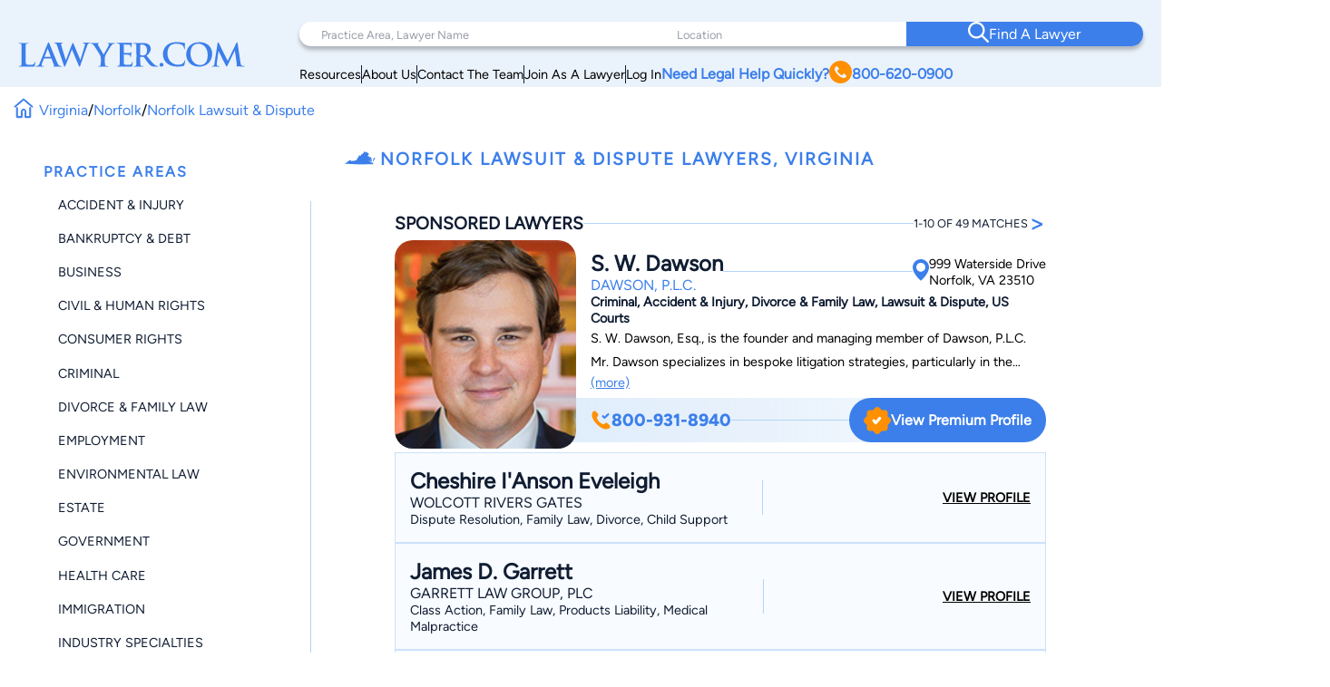

--- FILE ---
content_type: text/html; charset=UTF-8
request_url: https://www.lawyer.com/norfolk-lawsuit-dispute-lawyer-va.htm
body_size: 152235
content:
<!DOCTYPE html>
<html lang="en">

<head>
    <meta charset="utf-8">
    <meta http-equiv="x-ua-compatible" content="ie=edge">
    
    <!-- Canonical Link -->
    <link rel="canonical" href="https://www.lawyer.com/norfolk-lawsuit-dispute-lawyer-va.htm"> 
    <link rel="icon" href="/img/assets/favicon.svg" type="image/svg+xml">
    <link rel="apple-touch-icon" sizes="180x180" href="/img/assets/favicon.svg">
    <link rel="icon" type="image/png" sizes="32x32" href="/img/assets/favicon.svg">
    <link rel="icon" type="image/png" sizes="16x16" href="/img/assets/favicon.svg">
    <title>Lawyer.com - Find Top Norfolk Lawsuit & Dispute Lawyers</title>
    <meta name="viewport" content="width=device-width, initial-scale=1, maximum-scale=1, user-scalable=no">
    <meta name="description" content="Lawsuit & Dispute lawyers in Norfolk, Virginia, with 49 local profiles. Find your Norfolk, VA Lawsuit & Dispute Lawyer on Lawyer.com." />
    <meta name="keywords" content="Norfolk Lawsuit & Dispute Lawyer, Norfolk Lawsuit & Dispute, Lawsuit & Dispute Lawyer, Norfolk Lawyer, Virginia Lawyer, Norfolk, VA" />
    <meta name="referrer" content="origin" />
    <meta name="copyright" content="Copyright 2008-2026, Lawyer.com" />
    <!-- Google Tag Manager -->
        <script>(function(w,d,s,l,i){w[l]=w[l]||[];w[l].push({'gtm.start':
        new Date().getTime(),event:'gtm.js'});var f=d.getElementsByTagName(s)[0],
        j=d.createElement(s),dl=l!='dataLayer'?'&l='+l:'';j.async=true;j.src=
        'https://www.googletagmanager.com/gtm.js?id='+i+dl;f.parentNode.insertBefore(j,f);
        })(window,document,'script','dataLayer','GTM-PJSDSKMX');</script>
    <!-- End Google Tag Manager -->
    <link rel="stylesheet" href="/rebrand/twocol.css" />
    <link rel="amphtml" href="https://www.lawyer.com/amp/norfolk-lawsuit-dispute-lawyer-va.htm">    <link rel="canonical" href="https://www.lawyer.com/norfolk-lawsuit-dispute-lawyer-va.htm">
    <meta name="google-site-verification" content="2_qGwhCPikNxlx8TLXVN9wgHtpk4IfQjXbWYVChPJWI" />
    <meta name="msvalidate.01" content="A8BA1FF778E7168D631A06B994163291" />
        <!-- <link rel="stylesheet" href="/css/shell.css" /> -->
                <script src="https://www.google.com/recaptcha/api.js?render=6LeCCcUqAAAAAJmQ_DbXR_ln5TRz0TwyvrSF5ROA"></script>
    </head>

<body id="simplehomepage">
    <!-- Google Tag Manager (noscript) -->
    <noscript><iframe src="https://www.googletagmanager.com/ns.html?id=GTM-PJSDSKMX"
            height="0" width="0" style="display:none;visibility:hidden"></iframe></noscript>
    <!-- End Google Tag Manager (noscript) -->
    <div id="page-wrapper" class="page-wrapper">

        
<header>
    <div class="logo-container">
        <div class="logo">
            <a href="/">
                <img src="/img/assets/newlogo.svg" alt="Lawyer Logo">
            </a>
        </div>
    </div>
    <nav>
        <!-- Desktop Navigation -->
        <div class="nav container">
            <div class="nav-items">
                <div class="nav-search">
                    <div class="search-pa-container input-text-box">
                        <input type="text" placeholder="Practice Area, Lawyer Name">
                        <div class="search-result" id="pares-container">
                            <div id="pares">
                                <h6>Practice Area</h6>
                            </div>
                            <div id="lawyerres">
                                <h6>Lawyers and Firms</h6>
                            </div>
                        </div>
                    </div>
                    <div class="search-location-container input-text-box">
                        <input type="text" placeholder="Location">
                        <div class="search-result" id="locres-container">
                            <div id="locres">
                                <h6>Location</h6>
                            </div>
                        </div>
                    </div>
                    <div class="search-button-container">
                        <button id="nav-adv-search"><span class="logo"><img src="/img/assets/search.svg" alt="Search Button"></span><span>Find A Lawyer<span></button>
                    </div>
                </div>
                <div class="nav-links">
                    <div class="container">
                        <div class="link" id="link5">
                            <p><a href="/vw/resource.php">Resources</a></p>
                        </div>
                        <div class="line"></div>
                        <div class="link" id="link4">
                            <p><a href="https://services.lawyer.com/about" rel="noreferrer nofollow" target="_blank">About Us</a></p>
                        </div>
                        <div class="line"></div>
                        <div class="link" id="link3">
                            <p><a href="https://services.lawyer.com/contact" rel="noreferrer nofollow" target="_blank">Contact The Team</a></p>
                        </div>
                        <div class="line"></div>
                        <div class="link" id="link1">
                            <p><a href="https://services.lawyer.com/" rel="noreferrer nofollow" target="_blank">Join As A Lawyer</a></p>
                        </div>
                        <div class="line"></div>
                        <div class="link" id="link0">
                            <p><a href="/vw/login_normal.php">Log In</a></p>
                        </div>
                        <div class="link" id="link2">
                            <p>
                                <a href="tel:+1800-620-0900">Need Legal Help Quickly?
                                    <span class="phone-logo">
                                        <img src="/img/assets/phone.svg" alt="Phone Call" width="25px" height="25px">
                                    </span>800-620-0900
                                </a>
                            </p>
                        </div>
                    </div>
                </div>
            </div>
        </div>
        <!-- Mobile Navigation -->
        <div class="mobile-nav container">
            <div class="mobile-links">
                <div class="hamburger">
                    <svg width="26" height="26" viewBox="0 0 26 26" xmlns="http://www.w3.org/2000/svg" class="hamburger-icon">
                        <g class="hamburger-lines">
                            <path class="line top" d="M-1.5271 5.65784H26" stroke="#F3F8FE" stroke-width="2.5" stroke-linecap="round" />
                            <path class="line middle" d="M6.5271 13.0009H26" stroke="#F3F8FE" stroke-width="2.5" stroke-linecap="round" />
                            <path class="line bottom" d="M-2.5271 20.3437H26" stroke="#F3F8FE" stroke-width="2.5" stroke-linecap="round" />
                        </g>
                    </svg>
                </div>
                <div class="links">
                    <div class="logo">
                        <a href="/">
                            <img src="/img/assets/newlogowhite.svg" alt="Lawyer Logo">
                        </a>
                    </div>
                    <div class="upper-links">
                        <h1 id="mobile-phone-num">
                            <a href="tel:1-800-620-0900">800-620-0900</a>
                        </h1>
                        <h1 class="mobile-link">
                            <a href="/vw/resource.php">Resources</a>
                        </h1>
                        <h1 class="mobile-link">
                            <a href="/lawyers-by-state.php">Search By State</a>                       
                        </h1>
                        <h1 class="mobile-link">
                            <a href="/lawyers-by-practice-areas.php">Search By Practice Area</a>
                        </h1>
                    </div>
                    <div class="link-divider"></div>
                    <div class="lower-links">
                        <h1 class="mobile-link">
                            <a href="https://services.lawyer.com/" target="_blank">Lawyer Services</a>
                        </h1>
                        <h1 class="mobile-link">
                            <a href="/vw/login_normal.php">Log In</a>
                        </h1>
                        <h1 class="mobile-link">
                            <a href="https://services.lawyer.com/about" rel="noreferrer nofollow" target="_blank">About Us</a>
                        </h1>
                        <h1 class="mobile-link">
                            <a href="https://services.lawyer.com/contact" rel="noreferrer nofollow" target="_blank">Contact The Team</a>
                        </h1>
                    </div>
                </div>
            </div>
        </div>
    </nav>
</header>
<!-- Mobile Referral Form -->
    <div class="mobile-referral-form cta">
        <div class="call-cta-banner">
            <a href="tel:1-800-620-0900">
                <div>
                    <h6>Call 800-620-0900</h6>
                </div>
            </a>
        </div>
        <div id="mobile-ref-dropdown-btn">
            <div>
                <h6>Match With A</h6>
                <h2>Virginia Lawyer</h2>
                <h6 class="call-cta">Or Call <a href="tel:1-800-620-0900">800-620-0900</a></h6>
            </div>
            <div>
                <img src="/img/assets/DrawerArrow.svg" alt="Open Referral Form">
            </div>
        </div>
        <div id="mobile-ref-form-container">
            <form id="mobile-ref-form">
                <div class="mobile-ref-form-grp">
                    <div class="mobile-ref-form-label">
                        <img src="/img/assets/form/details.svg" alt="Details">
                    </div>
                    <div class="mobile-ref-form-input">
                        <textarea name="reason" id="mobile-reason" cols="20" rows="10" placeholder="Tell us about your case"></textarea>
                    </div>
                </div>
                <div class="mobile-ref-form-grp">
                    <div class="mobile-ref-form-label">
                        <img src="/img/assets/form/person.svg" alt="Name">
                    </div>
                    <div class="mobile-ref-form-input">
                        <input type="text" name="name" id="mobile-name" placeholder="Name">
                    </div>
                </div>
                <div class="mobile-ref-form-grp">
                    <div class="mobile-ref-form-label">
                        <img src="/img/assets/form/email.svg" alt="Email">
                    </div>
                    <div class="mobile-ref-form-input">
                        <input type="email" name="email" id="mobile-email" placeholder="Email">
                    </div>
                </div>
                <div class="mobile-ref-form-grp">
                    <div class="mobile-ref-form-label">
                        <img src="/img/assets/form/hollow-phone.svg" alt="Phone">
                    </div>
                    <div class="mobile-ref-form-input">
                        <input type="phone" name="phone" id="mobile-phone" placeholder="Phone">
                    </div>
                </div>
                <div class="mobile-ref-form-grp">
                    <div class="mobile-ref-form-label">
                        <img src="/img/assets/form/location.svg" alt="Location">
                    </div>
                    <div class="mobile-ref-form-input">
                        <input type="text" name="location" id="mobile-location" placeholder="Location">
                    </div>
                </div>
                <input type="hidden" name="source" value="Organic-TopNav">
                <input type="hidden" name="referrer" value="lawyer.com">
                <input type="hidden" name="v3check" value="1">
                <div class="mobile-ref-form-btn">
                    <button type="submit" name="submit-details" class="g-recaptcha" data-sitekey="6LeCCcUqAAAAAJmQ_DbXR_ln5TRz0TwyvrSF5ROA" data-callback="headerRefSubmit" data-badge="inline">Find Your Match</button>
                </div>
            </form>
            <div id="mobile-ref-form-tos">
                <p>
                    By submitting this request, I authorize you to forward my information to multiple potential lawyers and I agree to your Terms of Use and Privacy Policy including the Consent to Receive Automated Phone Calls, Emails and Texts. Information you provide is not privileged or confidential.
                </p>
            </div>
        </div>
    </div>

<style>
    @font-face {
        font-family: 'Figtree';
        src: url('/rebrand/fonts/Figtree-Regular.ttf') format('truetype');
        font-weight: normal;
        font-style: normal;
    }

    @font-face {
        font-family: 'Figtree-Italic';
        src: url('/rebrand/fonts/Figtree-Italic.ttf') format('truetype');
        font-weight: normal;
        font-style: italic;
    }

    @font-face {
        font-family: 'Figtree-Black';
        src: url('/rebrand/fonts/Figtree-Black.ttf') format('truetype');
        font-weight: normal;
        font-style: normal;
    }

    @font-face {
        font-family: 'Figtree-BlackItalic';
        src: url('/rebrand/fonts/Figtree-BlackItalic.ttf') format('truetype');
        font-weight: normal;
        font-style: italic;
    }

    @font-face {
        font-family: 'Figtree-Bold';
        src: url('/rebrand/fonts/Figtree-Bold.ttf') format('truetype');
        font-weight: bold;
        font-style: normal;
    }

    @font-face {
        font-family: 'Figtree-BoldItalic';
        src: url('/rebrand/fonts/Figtree-BoldItalic.ttf') format('truetype');
        font-weight: bold;
        font-style: italic;
    }

    @font-face {
        font-family: 'Figtree-ExtraBold';
        src: url('/rebrand/fonts/Figtree-ExtraBold.ttf') format('truetype');
        font-weight: 800;
        font-style: normal;
    }

    @font-face {
        font-family: 'Figtree-ExtraBoldItalic';
        src: url('/rebrand/fonts/Figtree-ExtraBoldItalic.ttf') format('truetype');
        font-weight: 800;
        font-style: italic;
    }

    @font-face {
        font-family: 'Figtree-Light';
        src: url('/rebrand/fonts/Figtree-Light.ttf') format('truetype');
        font-weight: lighter;
        font-style: normal;
    }

    @font-face {
        font-family: 'Figtree-LightItalic';
        src: url('/rebrand/fonts/Figtree-LightItalic.ttf') format('truetype');
        font-weight: lighter;
        font-style: italic;
    }

    @font-face {
        font-family: 'Figtree-Medium';
        src: url('/rebrand/fonts/Figtree-Medium.ttf') format('truetype');
        font-weight: medium;
        font-style: normal;
    }

    @font-face {
        font-family: 'Figtree-MediumItalic';
        src: url('/rebrand/fonts/Figtree-MediumItalic.ttf') format('truetype');
        font-weight: medium;
        font-style: italic;
    }

    @font-face {
        font-family: 'Figtree-SemiBold';
        src: url('/rebrand/fonts/Figtree-SemiBold.ttf') format('truetype');
        font-weight: 600;
        font-style: normal;
    }

    @font-face {
        font-family: 'Figtree-SemiBoldItalic';
        src: url('/rebrand/fonts/Figtree-SemiBoldItalic.ttf') format('truetype');
        font-weight: 600;
        font-style: italic;
    }

    :root {
        --border-radius: 40px;
    }

    body {
        margin: 0;
    }

    header {
        background-color: #EAF2FB;
        display: grid;
        grid-template-columns: 1fr 3fr;
        padding: 16px 35px 16px 35px;
        font-family: 'Figtree', sans-serif;
        position: sticky;
        top: 0;
        z-index: 100;
        transition: box-shadow 0.3s ease;
    }

    a {
        text-decoration: none;
        color: inherit;
    }

    .bold {
        font-weight: 800;
    }

    .logo-container {
        display: flex;
        align-items: center;
        justify-content: flex-start;
    }

    .logo {
        display: block;
    }

    .logo a {
        display: flex;
        align-items: center;
        height: 100%;
    }
    .logo-container .logo img {
        width: 250px;
    }

    .logo-text h1 {
        position: relative;
        line-height: 42px;
        letter-spacing: 1px;
        font-size: 36px;
        color: #3C7FEB;
        font-family: 'Figtree-Light';
        margin: 0;
    }

    .logo-text h1 .orange-underline {
        position: absolute;
        bottom: -15px;
        left: 0;
    }

    .nav {
        width: 800px;
        margin-left: auto;
    }

    .nav-items {
        display: flex;
        flex-direction: column;
    }

    .nav-search {
        display: grid;
        grid-template-columns: 1.5fr 1fr 1fr;
        background-color: white;
        padding-left: 2rem;
        border-radius: var(--border-radius);
        box-shadow: 0px 4px 4px rgba(0, 0, 0, 0.25);
    }

    .nav-search .input-text-box {
        padding-block: 1.7rem;
        position: relative;
    }

    .nav-search .input-text-box input {
        height: 100%;
        border: none;
        outline: none;
        padding: 0 0.5rem;
        font-size: 1rem;
        font-family: 'Figtree', sans-serif;
    }

    .nav-search .input-text-box input::placeholder {
        color: rgba(16, 29, 50, 0.43);
        font-family: 'Figtree', sans-serif;
        font-size: 0.8rem;
        font-weight: 300;
    }

    .nav-search .input-text-box input:focus {
        outline: none;
        border-bottom: 2px solid #3C7FEB;
    }

    .nav-search .input-text-box input:active {
        outline: none;
    }

    .nav-search button {
        width: 100%;
        height: 100%;
        border-radius: 0 var(--border-radius) var(--border-radius) 0;
        border: none;
        background-color: #3C7FEB;
        color: white;
        display: flex;
        align-items: center;
        justify-content: center;
        flex-direction: row;
        gap: 1rem;
        font-family: 'Figtree-Medium', sans-serif;
        font-size: 1.2rem;
        font-weight: 500;
        transition: background-color 0.3s ease;
    }

    .nav-search button:hover {
        cursor: pointer;
        background-color: #101D32;
    }

    .mobile-nav {
        display: none;
    }

    .mobile-nav .mobile-links .links {
        display: none;
    }

    .nav-links {
        margin-right: 2rem;
        margin-top: 0.5rem;
    }

    .nav-links .container {
        display: flex;
        flex-direction: row;
        justify-content: right;
        align-items: center;
        gap: 2rem;
        margin-top: 0.5rem;
    }

    .nav-links .container .link {
        white-space: nowrap;
        font-size: 0.9rem;
    }

    .nav-links .container .line {
        width: 1px;
        height: 20px;
        background-color: #101D32;
    }

    .nav-links .container #link2 {
        color: #3C7FEB;
        font-weight: 700;
    }

    .nav-links .container #link2 a {
        display: flex;
        flex-direction: row;
        align-items: center;
        gap: 0.3rem;
    }

    .nav-links .container #link2 a img {
        filter: brightness(0) saturate(100%) invert(56%) sepia(70%) saturate(2384%) hue-rotate(1deg) brightness(105%) contrast(106%);
    }

    .nav .links a {
        color: #101D32;
        font-weight: 500;
        font-size: 1.2rem;
        line-height: 20px;
    }

    .cta .phone.container {
        display: flex;
        align-items: center;
        gap: 12px;
    }

    .cta .phone.container .phone-text a {
        font-weight: 900;
        font-size: 1.4rem;
        line-height: 20px;
        color: #3C7FEB;
    }

    .cta .form.container #help-btn {
        background-color: #3C7FEB;
        color: #FFFFFF;
        font-weight: 500;
        font-size: 1.2rem;
        line-height: 20px;
        padding: 12px 40px;
        border-radius: 30px;
        border: none;
        cursor: pointer;
    }

    .cta .form.container #help-btn:hover {
        background-color: #101D32;
    }

    .cta .form.container #help-btn:active {
        box-shadow: 0px 9px 6px 3px #000 inset;
    }

    .input-text-box .search-result {
        display: none;
        position: absolute;
        top: 100%;
        background: #FFFFFF;
        border-radius: 0 20px 20px 20px;
        box-shadow: 0px 10px 15px 0px rgba(0, 0, 0, 0.07);
        height: 250px;
        overflow-y: auto;
        z-index: 5;
        padding: 0.5rem 0.5rem 1rem 1rem;
        scrollbar-width: thin;
        scrollbar-color: #3C7FEB #FFFFFF;
        scroll-behavior: smooth;
        /* Remove arrow buttons */
        scrollbar-arrow-color: white;
    }

    .input-text-box .search-result h6 {
        font-weight: 800;
        font-size: 1.2rem;
        line-height: 20px;
        color: #101D32;
        margin: 0 0 0.5rem 0;
    }

    .input-text-box .search-result#pares-container {
        left: -32px;
        right: 0;
        width: 310px;
    }

    .input-text-box .search-result#locres-container {
        left: -10px;
        right: 0;
        width: 227px;
    }

    .input-text-box .search-result .search-item {
        display: flex;
        flex-direction: row;
        align-items: center;
        gap: 0.5rem;
        padding: 8px;
        border-radius: 8px;
        transition: transform 0.2s ease, background-color 0.2s ease;
    }

    .input-text-box .search-result .search-item:hover {
        cursor: pointer;
        background-color: rgba(0, 0, 0, 0.05);
        /* Light gray background */
        transform: scale(1.02);
        /* Slight scaling effect */
    }

    .input-text-box .search-result .search-item:hover img {
        transform: scale(1.1);
        /* Slightly enlarge images */
        transition: transform 0.2s ease-in-out;
    }

    .input-text-box .search-result .search-item.lawfirm {
        margin-bottom: 1rem;
    }

    .input-text-box .search-result .search-item.lawfirm .prem-badge {
        width: fit-content;
        padding: 0.2rem 0.5rem;
        border-radius: 20px;
        position: relative;
    }

    .input-text-box .search-result .search-item.lawfirm .prem-badge img {
        width: 20px;
        height: 20px;
    }

    .input-text-box .search-result .search-item.lawfirm .prem-badge:hover::after {
        content: "Premium Member";
        position: absolute;
        bottom: -6px;
        right: -28px;
        transform: translateX(-50%);
        background-color: #101D32;
        color: white;
        padding: 5px 10px;
        border-radius: 4px;
        font-size: 0.8rem;
        white-space: nowrap;
        margin-bottom: 8px;
        opacity: 0.7;
        pointer-events: none;
        z-index: 100;
    }

    .input-text-box .search-result .search-item.lawfirm>div {
        display: flex;
        flex-direction: column;
        width: 100%;
    }

    .input-text-box .search-result .search-item.lawfirm>div>p {
        margin: 0;
    }

    .input-text-box .search-result .search-item.searchloc {
        flex-direction: column;
        align-items: flex-start;
    }

    .input-text-box .search-result .search-item.practicearea img {
        width: 25px;
        height: 25px;
        object-fit: cover;
        filter: brightness(0) saturate(100%) invert(52%) sepia(99%) saturate(1272%) hue-rotate(360deg) brightness(102%) contrast(105%);
    }

    .input-text-box .search-result .search-item p {
        font-weight: 800;
        font-size: 1rem;
        line-height: 20px;
        color: #3C7FEB;
        margin: 0.5rem 0;
    }

    .input-text-box .search-result .search-item.searchloc p {
        margin: 0;
    }

    .input-text-box .search-result .search-item.searchloc .searchzip {
        font-weight: 500;
        font-size: 0.8rem;
        line-height: 20px;
        color: #56627F;
    }

    .input-text-box .search-result .search-item .lawloc {
        font-weight: 500;
        font-size: 0.8rem;
        color: #56627F;
        margin-left: auto;

    }

    .input-text-box .search-result .search-item.lawfirm img {
        width: 30px;
        height: 30px;
        border-radius: 50%;
        object-fit: cover;
    }

    .mobile-referral-form {
        display: none;
        /* Hidden on desktop by default */
    }

    @media screen and (max-width: 1430px) {

        /* medium screens */
        header {
            padding: 24px 20px 0 20px;
        }

        .nav {
            width: 100%;
        }

        .nav-search {
            padding-left: 1rem;
        }

        .nav-search .input-text-box {
            padding-block: 1.5rem;
        }

        .nav-search .input-text-box input {
            padding: 0 0.5rem;
        }

        .nav-search button {
            font-size: 1rem;
        }

        .nav-links {
            margin-right: 1rem;
        }

        .nav-links .container {
            gap: 1rem;
        }

        .nav-links .container #link2 {
            font-size: 1rem;
        }

        .nav .links a {
            font-size: 1rem;
        }

        .cta .phone.container .phone-text a {
            font-size: 1.2rem;
        }

        .cta .form.container #help-btn {
            font-size: 1rem;
            padding: 10px 30px;
        }

        .input-text-box .search-result#pares-container {
            left: -16px;
        }
    }

    @media screen and (max-width: 1190px) {

        /* Tablets and small screens */
        body {
            overflow-x: clip;
        }
        header {
            grid-template-columns: 1fr 2.5fr;
            padding: 1.5rem 0.5rem;
            align-items: center;
        }

        .logo-container {
            display: flex;
            align-items: center;
        }

        .logo-text {
            left: 23px;
            top: 19px;
        }

        .logo-text h1 {
            font-size: 36px;
            margin: 0;
        }

        .nav {
            display: none;
        }

        /* Hamburger Animation */
        .hamburger {
            cursor: pointer;
            -webkit-tap-highlight-color: transparent;
        }

        .hamburger-icon {
            width: 24px;
            height: 24px;
            transition: transform 0.3s ease;
        }

        .hamburger-lines .line {
            transition: all 0.3s ease;
            transform-origin: center;
        }

        /* When menu is active, rotate the icon slightly */
        .mobile-links.active .hamburger-icon {
            transform: rotate(180deg);
            overflow: initial;
        }

        /* Transform top line to form half of the X */
        .mobile-links.active .line.top {
            transform: translate(0, 7px) rotate(45deg);
        }

        /* Hide middle line */
        .mobile-links.active .line.middle {
            opacity: 0;
        }

        /* Transform bottom line to form other half of the X */
        .mobile-links.active .line.bottom {
            transform: translate(0, -5px) rotate(-45deg);
        }

        .mobile-nav {
            display: block;
        }

        .mobile-nav .mobile-links {
            background: #3C7FEB;
            padding: 0.5rem;
            border-radius: 10px;
            position: relative;
            width: 42px;
            height: 42px;
            margin-left: auto;
            cursor: pointer;
            display: grid;
            place-items: center;
        }

        .mobile-nav .mobile-links .hamburger {
            justify-content: end;
            position: relative;
            z-index: 2001;
            height: 26px;
            width: 26px;
        }

        .mobile-nav .mobile-links .hamburger:hover {
            cursor: pointer;
        }

        .mobile-nav .mobile-links .links {
            position: absolute;
            width: 80vw;
            height: 100vh;
            background: #3C7FEB;
            display: flex;
            flex-direction: column;
            align-items: center;
            z-index: 2000;
            visibility: hidden;
            /* Set the origin to the top right corner to scale from there */
            transform-origin: top right;
            top: 0;
            right: 1px;
        }

        /* Dropdown Animation */
        .mobile-nav .mobile-links .links.inactive {
            top: 0;
            right: 0;
            animation: navScaleDown 0.5s ease-in-out forwards;
        }

        .mobile-nav .mobile-links .links.active {
            top: -31px;
            right: -15px;
            animation: navScaleUp 0.5s ease-in-out forwards;
        }

        @keyframes navScaleDown {
            0% {
                opacity: 1;
                transform: scale(1);
                visibility: visible;
            }

            100% {
                opacity: 0;
                transform: scale(0);
                visibility: hidden;
            }
        }

        @keyframes navScaleUp {
            0% {
                opacity: 0;
                transform: scale(0);
                visibility: visible;
            }

            100% {
                opacity: 1;
                transform: scale(1);
                visibility: visible;
            }
        }

        .mobile-nav .mobile-links .links>div {
            width: 90%;
        }

        .mobile-nav .mobile-links .links .upper-links {
            margin-top: 2rem;
        }

        .mobile-nav .mobile-links .links .upper-links #mobile-phone-num {
            text-align: center;
            background: #FF9000;
            padding: 5px 15px;
            border-radius: 25px;
            width: 100%;
        }

        .mobile-nav .mobile-links .links .upper-links #mobile-phone-num a {
            text-decoration: none;
            color: #FFFFFF;
        }

        .mobile-nav .mobile-links .links .upper-links,
        .mobile-nav .mobile-links .links .lower-links {
            display: flex;
            flex-direction: column;
            align-items: flex-start;
            gap: 1rem;
        }

        .mobile-nav .mobile-links .links h1 {
            font-size: 1.5rem;
            font-weight: 100;
            color: #FFFFFF;
            font-family: 'Figtree-Light', 'Helvetica', sans-serif;
        }

        .mobile-nav .mobile-links .links .link-divider {
            width: 90%;
            height: 1px;
            background: #FFFFFF;
            margin: 10px auto;
        }

        .mobile-nav .mobile-links .links .logo {
            padding-top: 2.2rem;
        }

        .mobile-nav .mobile-links .links .logo img {
            filter: brightness(0) saturate(100%) invert(100%) sepia(0%) saturate(7500%) hue-rotate(11deg) brightness(120%) contrast(91%);
            width: 200px;
        }

        .mobile-loading-container {
            display: flex;
            justify-content: center;
            align-items: center;
            position: absolute;
            top: 50%;
            left: 50%;
            transform: translate(-50%, -50%);
            z-index: 9999;
        }

        .mobile-loading-container.hidden {
            display: none;
        }

        .mobile-loading-container div {
            width: 10px;
            height: 10px;
            background-color: #3C7FEB;
            border-radius: 50%;
            margin: 0 5px;
            animation: bounce 1.5s infinite ease-in-out;
        }

        .mobile-loading-container div:nth-child(1) {
            animation-delay: 0s;
        }

        .mobile-loading-container div:nth-child(2) {
            animation-delay: 0.2s;
        }

        .mobile-loading-container div:nth-child(3) {
            animation-delay: 0.4s;
        }

        @keyframes bounce {

            0%,
            80%,
            100% {
                transform: scale(0);
            }

            40% {
                transform: scale(1);
            }
        }

        .mobile-additional-questions-container {
            background: #F5F9FE;
            padding: 15px;
        }

        .mobile-additional-questions-container.hidden {
            display: none;
        }

        .mobile-progress-bar {
            background-color: rgba(235, 235, 235, 0.5);
            border-radius: 15px;
            height: 8px;
            overflow: hidden;
            position: relative;
            box-shadow: inset 0 1px 3px rgba(0, 0, 0, 0.1);
            margin-bottom: 10px;
        }

        .mobile-progress {
            background: linear-gradient(90deg, #3C7FEB 0%, #5A9DFF 100%);
            border-radius: 15px;
            height: 100%;
            width: 0%;
            transition: width 0.5s ease-in-out;
        }

        .mobile-question-counter {
            display: flex;
            justify-content: space-between;
            align-items: center;
            margin-bottom: 8px;
            font-size: 14px;
        }

        .mobile-question-counter .mobile-current {
            color: #3C7FEB;
        }

        .mobile-question-counter .mobile-total {
            color: #9E9E9E;
        }

        #mobile-additional-question {
            font-size: 16px;
            margin-bottom: 15px;
            color: #333;
        }

        #mobile-additional-answer {
            width: 100%;
            padding: 10px;
            border: 1px solid #ddd;
            border-radius: 5px;
            margin-bottom: 15px;
            font-family: inherit;
        }

        #mobile-additional-question-submit {
            background-color: #3C7FEB;
            color: white;
            border: none;
            padding: 10px 20px;
            border-radius: 5px;
            cursor: pointer;
            font-weight: 600;
            transition: background-color 0.2s;
            width: 100%;
        }

        #mobile-additional-question-submit:hover {
            background-color: #2A6CD9;
        }
    }

    @media screen and (max-width: 768px) {

        /* Mobile */
        .logo-container .logo img {
            width: 200px;
        }
        .mobile-referral-form {
            display: block;
            position: sticky;
            top: 0;
            z-index: 101;
            width: 100%;
            background: white;
            box-shadow: 0 2px 10px rgba(0, 0, 0, 0.1);
            padding: 0;
            margin-bottom: 1rem;
        }

        .call-cta-banner {
            visibility: hidden;
            opacity: 0;
            max-height: 0;
            transform: translateY(-20px);
            /* Start slightly above */
            transition:
                opacity 0.4s ease-in-out,
                max-height 0.4s ease-in-out,
                transform 0.4s ease-in-out,
                visibility 0s 0.4s;
            will-change: opacity, max-height, transform;
            /* Performance hint */
            overflow: hidden;
        }

        .call-cta-banner.open {
            visibility: visible;
            opacity: 1;
            max-height: 60px;
            transform: translateY(0);
            /* End at normal position */
            transition:
                opacity 0.4s ease-in-out,
                max-height 0.4s ease-in-out,
                transform 0.4s ease-in-out,
                visibility 0s;
        }


        .call-cta-banner a>div {
            text-decoration: none;
            background-color: #3C7FEB;
            color: white;
            text-align: center;
            text-transform: uppercase;
            letter-spacing: 0.2ch;
            padding: 0.5rem 0;
            font-size: 1.8rem;
        }

        #mobile-ref-form {
            padding: 1rem;
        }

        #mobile-ref-dropdown-btn {
            display: flex;
            justify-content: space-between;
            align-items: center;
            padding: 15px;
            cursor: pointer;
            background: #EAF2FB;
            box-shadow: 0px 7px 7px 0px rgba(0, 0, 0, 0.1);
            border-radius: 0 0 10px 10px;
        }

        #mobile-ref-dropdown-btn h6 {
            margin: 0;
            font-family: 'Figtree', sans-serif;
            font-size: 0.9rem;
            font-weight: 400;
            color: #3C7FEB;
            letter-spacing: 1px;
        }

        #mobile-ref-dropdown-btn h6.call-cta {
            opacity: 1;
            transform: translateY(0);
            transition:
                opacity 0.3s ease-in-out,
                transform 0.3s ease-in-out,
                visibility 0s;
            will-change: opacity, transform;
            margin: 0.1rem 0;
            text-decoration: underline;
            text-transform: uppercase;
        }

        #mobile-ref-dropdown-btn h6.call-cta.open {
            opacity: 0;
            transform: translateY(10px);
            /* Slide down slightly as it fades */
            visibility: hidden;
            transition:
                opacity 0.3s ease-in-out,
                transform 0.3s ease-in-out,
                visibility 0s 0.3s;
        }

        #mobile-ref-dropdown-btn h2 {
            margin: 0;
            font-family: 'Figtree', sans-serif;
            font-weight: 400;
            font-size: 1.8rem;
            color: #3C7FEB;
        }


        #mobile-ref-dropdown-btn div:first-child {
            display: flex;
            flex-direction: column;
        }

        #mobile-ref-dropdown-btn img {
            transition: transform 0.4s cubic-bezier(0.34, 1.56, 0.64, 1);
            /* Bouncy effect */
            will-change: transform;
        }

        #mobile-ref-form-container {
            max-height: 0;
            overflow: hidden;
            transition: max-height 0.5s cubic-bezier(0.33, 1, 0.68, 1);
            /* Custom easing */
            will-change: max-height;
            background: #F5F9FE;
        }

        /* Open state */
        .mobile-referral-form.open #mobile-ref-dropdown-btn img {
            transform: rotate(-180deg);
        }

        .mobile-referral-form.open #mobile-ref-form-container {
            max-height: 100vh;
            height: 100%;
            /* Large enough to contain the form */
            border-top: 1px solid #EAF2FB;
        }

        /* Form group styling */
        .mobile-ref-form-grp {
            display: flex;
            padding: 10px 15px;
            align-items: flex-start;
            background-color: white;
            box-shadow: 0 2px 10px rgba(0, 0, 0, 0.1);
            border-radius: 10px;
            margin-block: 0.5rem;
        }

        .mobile-ref-form-grp:focus-within img {
            filter: brightness(0) saturate(100%) invert(55%) sepia(33%) saturate(2827%) hue-rotate(2deg) brightness(105%) contrast(106%);
        }

        .mobile-ref-form-label {
            padding: 10px 15px 10px 0;
        }

        .mobile-ref-form-label img {
            width: 24px;
            height: 24px;
            opacity: 1;
            transition: opacity 0.3s ease;
        }

        .mobile-ref-form-input {
            flex-grow: 1;
        }

        .mobile-ref-form-input input,
        .mobile-ref-form-input textarea {
            width: 100%;
            border: none;
            background: transparent;
            padding: 10px 0;
            font-family: 'Figtree', sans-serif;
            font-size: 1rem;
            resize: none;
        }

        .mobile-ref-form-input textarea {
            height: 100px;
        }

        .mobile-ref-form-input input:focus,
        .mobile-ref-form-input textarea:focus {
            outline: none;
        }

        /* When input is focused, make the icon more visible */
        .mobile-ref-form-input input:focus+.mobile-ref-form-label img,
        .mobile-ref-form-input textarea:focus+.mobile-ref-form-label img {
            opacity: 1;
        }

        .mobile-ref-form-btn:last-child {
            border-bottom: none;
            padding: 15px;
            justify-content: center;
        }

        .mobile-ref-form-btn button {
            background: #101D32;
            color: white;
            border: none;
            border-radius: 10px;
            padding: 12px 30px;
            font-family: 'Figtree-Medium', sans-serif;
            font-size: 1rem;
            width: 100%;
            cursor: pointer;
            transition: background-color 0.3s ease;
        }

        .mobile-ref-form-btn button:hover {
            background-color: #2868D9;
        }

        #mobile-ref-form-tos {
            padding: 0 15px;
            font-size: 0.8rem;
            color: #88A2BF;
            text-align: center;
            width: 90%;
            margin: 10px auto;
        }

        #mobile-ref-form-tos p {
            margin: 0;
        }
    }
</style>
<script>
    const header = document.querySelector('header');
    const searchContainer = document.querySelector('.nav-search');
    const searchResultsPA = document.getElementById('pares-container');
    const searchResultsLoc = document.getElementById('locres-container');
    const searchInputPA = document.querySelector('.search-pa-container input');
    const searchInputLoc = document.querySelector('.search-location-container input');
    const callCTA = document.querySelector('.call-cta');
    const callCTABanner = document.querySelector('.call-cta-banner');
    const mobileHamburgerContainer = document.querySelector('.mobile-nav .mobile-links');
    const mobileHamburger = document.querySelector('.mobile-nav .mobile-links .hamburger');
    const mobileLinks = document.querySelector('.mobile-nav .mobile-links .links');
    const mobileRefButton = document.getElementById('mobile-ref-dropdown-btn');
    const mobileRefForm = document.querySelector('.mobile-referral-form');
    async function verifyCaptcha(token) {
        const response = await fetch('/rebrand/ref-captcha.php', {
            method: 'POST',
            headers: {
                'Content-Type': 'application/json'
            },
            body: JSON.stringify({
                "g-recaptcha-response": token
            })
        });
        const data = await response.json();
        return data;
    }

    async function getNextQuestion(formData, rid, previousQuestions) {
        const response = await fetch('/rebrand/ref-step-two.php', {
            method: 'POST',
            headers: {
                'Content-Type': 'application/json'
            },
            body: JSON.stringify({
                "name": formData.name,
                "email": formData.email,
                "phone": formData.phone,
                "address": formData.address,
                "caseInfo": formData.caseInfo,
                "source": formData.source,
                "referrer": formData.referrer,
                "rid": rid,
                "askedQuestions": previousQuestions
            })
        });
        const data = await response.json();
        return data;
    }
    document.addEventListener('DOMContentLoaded', function() {

        const alphabetMainContainer = document.querySelectorAll('.alphabetpicker-container');
        if (mobileRefButton) {
            mobileRefButton.addEventListener('click', function() {
                // Manage classes with better timing
                if (mobileRefForm.classList.contains('open')) {
                    // Closing the form
                    callCTA.classList.remove('open');
                    callCTABanner.classList.remove('open');

                    // Small delay before closing the form
                    setTimeout(() => {
                        mobileRefForm.classList.remove('open');
                        mobileRefButton.classList.remove('open');
                    }, 50);
                } else {
                    // Opening the form
                    mobileRefForm.classList.add('open');
                    mobileRefButton.classList.add('open');

                    // Slight delay for banner animation
                    setTimeout(() => {
                        callCTABanner.classList.add('open');
                        callCTA.classList.add('open');
                    }, 200);
                }
            });
        }

        const formInputs = document.querySelectorAll('#mobile-ref-form input, #mobile-ref-form textarea');
        formInputs.forEach(input => {
            input.addEventListener('focus', function() {
                this.closest('.mobile-ref-form-grp').classList.add('focused');

            });

            input.addEventListener('blur', function() {
                this.closest('.mobile-ref-form-grp').classList.remove('focused');
            });
        });
        document.addEventListener('scroll', function() {
            if (window.scrollY > 100) {
                header.style.boxShadow = '0px 4px 13px 4px #b0b0b0';
            } else {
                header.style.boxShadow = 'none';
            }
        });
        mobileHamburger.addEventListener('click', function() {
            mobileHamburgerContainer.classList.toggle('active');
            console.log('Hamburger clicked');
            console.log(alphabetMainContainer);
            // close the mobile menu if it's open
            if (mobileLinks.classList.contains('active')) {
                mobileLinks.classList.add('inactive');
                mobileLinks.classList.remove('active');
                alphabetMainContainer.forEach(container => { // show the alphabet selector
                    container.style.display = 'block';
                });
                setTimeout(() => {
                    mobileRefForm.style.position = 'sticky';
                }, 500);
                // allow scrolling
                document.body.style.overflow = 'auto';
            } else { // open the mobile menu
                mobileLinks.classList.add('active');
                mobileLinks.classList.remove('inactive');
                setTimeout(() => {
                    alphabetMainContainer.forEach(container => { // hide the alphabet selector since it appears on top due to its position
                        container.style.display = 'none';
                    });
                    mobileRefForm.style.position = 'static'; // Change to static when menu is open for z index
                }, 100);
                // prevent scrolling
                document.body.style.overflow = 'hidden';
            }
        });

        // Add click event listener to body to close mobile menu when clicking outside
        document.addEventListener('click', function(event) {
            // Only execute if menu is open
            if (mobileLinks.classList.contains('active')) {
                // Calculate if click was outside the menu (in the 20vw empty space)
                const clickX = event.clientX;
                const viewportWidth = window.innerWidth;

                // Check if click was outside the menu area (80vw from right)
                if (clickX < (viewportWidth * 0.2)) {
                    // Close the mobile menu
                    mobileHamburgerContainer.classList.remove('active');
                    mobileLinks.classList.add('inactive');
                    mobileLinks.classList.remove('active');

                    // Show alphabet selector
                    alphabetMainContainer.forEach(container => {
                        container.style.display = 'block';
                    });

                    // Reset position and scrolling
                    setTimeout(() => {
                        mobileRefForm.style.position = 'sticky';
                    }, 500);
                    document.body.style.overflow = 'auto';
                }
            }
        });
        // Get DOM elements for mobile form
        const mobileReferralForm = document.getElementById('mobile-ref-form') ?? null;
        const mobileFormContainer = document.getElementById('mobile-ref-form-container') ?? null;
        const mobileTOS = document.getElementById('mobile-ref-form-tos') ?? null;

        // Variables for tracking AI question sequence
        let mobileFirstQuestion = '';
        let mobilePreviousQuestions = [];
        let mobileAskedQuestionsCount = 0;
        let mobileFormData = {};
        let mobileRid = 0;

        // Create AI questions container elements
        const createMobileAIQuestionsElements = () => {
            // Create loading container if it doesn't exist
            if (!document.querySelector('.mobile-loading-container')) {
                const loadingContainer = document.createElement('div');
                loadingContainer.className = 'mobile-loading-container hidden';
                loadingContainer.innerHTML = '<div></div><div></div><div></div>';
                if (document.querySelector('.mobile-referral-form')) {
                    document.querySelector('.mobile-referral-form').appendChild(loadingContainer);
                }
            }

            // Create questions container
            const questionsContainer = document.createElement('div');
            questionsContainer.className = 'mobile-additional-questions-container hidden';
            questionsContainer.innerHTML = `
            <div class="mobile-additional-questions-progress">
                <div class="mobile-progress-bar">
                    <div class="mobile-progress"></div>
                </div>
            </div>
            <div class="mobile-additional-questions">
                <h6 id="mobile-additional-question"></h6>
            </div>
            <div class="mobile-additional-answer-container">
                <textarea id="mobile-additional-answer" name="mobile-additional-answer" autocomplete="off" rows="4" cols="50" placeholder="Answer here"></textarea>
            </div>
            <div class="mobile-additional-question-submit-container">
                <button id="mobile-additional-question-submit">Next</button>
            </div>
        `;

            // Append to the mobile referral form
            if (mobileFormContainer) {
                mobileFormContainer.appendChild(questionsContainer);
            }
            return {
                loadingContainer: document.querySelector('.mobile-loading-container'),
                questionsContainer: questionsContainer,
                questionHeader: questionsContainer.querySelector('#mobile-additional-question'),
                answerInput: questionsContainer.querySelector('#mobile-additional-answer'),
                nextButton: questionsContainer.querySelector('#mobile-additional-question-submit')
            };
        };

        // Create the elements
        const mobileElements = createMobileAIQuestionsElements();

        // Update progress bar function for mobile
        function updateMobileProgressBar(questionNumber) {
            const maxQuestions = 7;
            const progress = document.querySelector('.mobile-progress');
            if (!progress) return;

            const progressPercentage = ((questionNumber) / maxQuestions) * 100;
            progress.style.width = `${progressPercentage}%`;

            if (!document.querySelector('.mobile-question-counter')) {
                const counterDiv = document.createElement('div');
                counterDiv.className = 'mobile-question-counter';
                counterDiv.innerHTML = `<span class="mobile-current">Question <span id="mobile-current-question">1</span></span> <span class="mobile-total"> / 7</span>`;
                document.querySelector('.mobile-additional-questions-progress').prepend(counterDiv);
            } else {
                document.getElementById('mobile-current-question').textContent = questionNumber + 1;
            }
        }

        // Form submission handler with captcha for mobile
        window.headerRefSubmit = function(e) {
            if (e) e.preventDefault();

            grecaptcha.ready(function() {
                grecaptcha.execute('6LeCCcUqAAAAAJmQ_DbXR_ln5TRz0TwyvrSF5ROA', {
                    action: 'submit'
                }).then(function(token) {
                    // Get form data from mobile form
                    const name = document.getElementById('mobile-name').value;
                    const email = document.getElementById('mobile-email').value;
                    const phone = document.getElementById('mobile-phone').value;
                    const location = document.getElementById('mobile-location').value;
                    const details = document.getElementById('mobile-reason').value;
                    const source = mobileReferralForm.querySelector('input[name="source"]').value;
                    const referrer = mobileReferralForm.querySelector('input[name="referrer"]').value;

                    // Validate form
                    if (!name || !email || !phone || !location || !details) {
                        alert('Please fill out all fields');
                        return;
                    }

                    mobileFormData = {
                        "name": name,
                        "email": email,
                        "phone": phone,
                        "address": location,
                        "caseInfo": details,
                        "source": source,
                        "referrer": referrer
                    };

                    // Verify captcha
                    verifyCaptcha(token).then(data => {
                        if (data.status === 'success') {
                            updateMobileProgressBar(mobileAskedQuestionsCount);

                            // Show loading screen
                            mobileReferralForm.style.filter = 'blur(5px)';
                            mobileReferralForm.style.pointerEvents = 'none';
                            mobileReferralForm.style.opacity = '0.5';
                            mobileTOS.style.opacity = '0.5';
                            mobileElements.loadingContainer.classList.remove('hidden');

                            // Get first question
                            getNextQuestion(mobileFormData, mobileRid, []).then(data => {
                                if (data.status == 'success') {
                                    mobileAskedQuestionsCount++;
                                    updateMobileProgressBar(mobileAskedQuestionsCount);
                                    mobileFirstQuestion = data.question;
                                    mobileElements.questionHeader.innerText = mobileFirstQuestion;
                                    mobileReferralForm.classList.add('hidden');
                                    mobileTOS.classList.add('hidden');
                                    mobileElements.loadingContainer.classList.add('hidden');
                                    mobileElements.questionsContainer.classList.remove('hidden');
                                    mobileRid = data.rid;
                                }
                            });
                        } else {
                            alert('Captcha verification failed. Please try again.');
                        }
                    }).catch(err => {
                        console.error('Error verifying captcha:', err);
                    });
                });
            });
        };

        // Next question button event handler for mobile
        if (mobileElements.nextButton) {
            mobileElements.nextButton.addEventListener('click', () => {
                mobileElements.questionsContainer.style.filter = 'blur(5px)';
                mobileElements.questionsContainer.style.pointerEvents = 'none';
                mobileElements.questionsContainer.style.opacity = '0.5';
                mobileElements.loadingContainer.classList.remove('hidden');

                let answer = mobileElements.answerInput.value;
                if (answer === '') {
                    alert('Please provide an answer');
                    mobileElements.questionsContainer.style.filter = 'none';
                    mobileElements.questionsContainer.style.pointerEvents = 'all';
                    mobileElements.questionsContainer.style.opacity = '1';
                    mobileElements.loadingContainer.classList.add('hidden');
                    return;
                }

                mobilePreviousQuestions.push({
                    question: mobileFirstQuestion,
                    answer: answer
                });

                getNextQuestion(mobileFormData, mobileRid, mobilePreviousQuestions).then(data => {
                    mobileAskedQuestionsCount++;
                    updateMobileProgressBar(mobileAskedQuestionsCount);
                    mobileElements.questionsContainer.style.filter = 'none';
                    mobileElements.questionsContainer.style.pointerEvents = 'all';
                    mobileElements.questionsContainer.style.opacity = '1';
                    mobileElements.loadingContainer.classList.add('hidden');

                    if (data.status == 'success') {
                        let nextQuestion = data.question;
                        mobileFirstQuestion = nextQuestion;
                        mobileElements.questionHeader.innerText = mobileFirstQuestion;
                        mobileElements.answerInput.value = '';
                    } else {
                        if (data.message == "Limit reached for questions") {
                            // No more questions, show success message
                            mobileElements.questionsContainer.innerHTML = '<h3>Thank you for your response</h3>';
                        }
                    }
                });
            });
        }

        // Attach submit event to mobile form button
        if (mobileReferralForm) {
            const mobileSubmitButton = mobileReferralForm.querySelector('button[type="submit"]') ?? null;
            if (mobileSubmitButton) {
                mobileSubmitButton.addEventListener('click', function(e) {
                    e.preventDefault();
                    headerRefSubmit(e);
                });
            }
        }

        const desktopSearchButton = document.getElementById('nav-adv-search') ?? null;
        if (desktopSearchButton) {
            desktopSearchButton.addEventListener('click', function() {
                const paVal = searchInputPA.value;
                const locVal = searchInputLoc.value;
                // trim and replace any special characters such as commas
                const trimmedPAVal = paVal.replace(/[^a-zA-Z0-9 ]/g, '');
                const trimmedLocVal = locVal.replace(/[^a-zA-Z0-9 ]/g, '');

                if (trimmedPAVal.length > 0 && trimmedLocVal.length > 0) {
                    window.location.href = `/search_lawyer.php?qx=${trimmedPAVal}&lc=${trimmedLocVal}`;
                } else {
                    alert('Please fill out both fields');
                }
            });
        }
    });
</script>
<script src="/rebrand/search.js"></script>
        <!-- breadcrumb  -->
        <div class="row">
            <ol class="breadcrumb">
                <li>
                    <a href="/" itemprop="url"><img src="/img/assets/breadcrumbhome.svg" alt="Home"></a>
                </li>
                <span itemscope="itemscope" class="b-item" itemtype="http://schema.org/BreadcrumbList"><a href="virginia-lawyer.htm" itemprop="url"><span itemprop="name">Virginia</span></a></span> / <span itemscope="itemscope" class="b-item" itemtype="http://schema.org/BreadcrumbList"><a href="norfolk-lawyer-va.htm" itemprop="url"><span itemprop="name">Norfolk</span></a></span> / <span itemscope="itemscope" class="b-item" itemtype="http://schema.org/BreadcrumbList"><a href="norfolk-lawsuit-dispute-lawyer-va.htm" itemprop="url"><span itemprop="name">Norfolk Lawsuit & Dispute</span></a></span>            </ol>
        </div>
        <main id="main"></script>
<!-- Listing Page Ads Style -->
<style>

  .sponsored {
    margin: 2rem 0;
  }
  .sponsored-ad-content {
    margin: 0 auto;
    width: 600px;
    height: 250px;
    position: relative;
  }
  .sponsored-ad-content::after {
    content: 'AD';
    position: absolute;
    top: 5px;
    right: 5px;
    background: rgba(0, 0, 0, 0.7);
    color: #fff;
    font-size: 12px;
    padding: 2px 6px;
    border-radius: 3px;
    z-index: 10;
  }
  .billboard-image {
    display: block;
    width: 100%;
    height: 100%;
    cursor: pointer;
    transition: opacity 0.2s;
  }
  .billboard-image:hover {
    opacity: 0.9;
  }

  @media (max-width: 800px) {
    .sponsored-ad-content {
      width: 300px;
    }
  }
</style>
<div class="padd-topnav">
  <!-- Mobile Referral Form -->
  <div class="mobile-ref-dropdown container">
    <div class="dropdown-button"></div>
    <div class="dropdown-form"></div>
  </div>
  <div class="serv_info white-bg padd-lr1">
    <div class="row">
      <div class="pull-right">
        <div class="three-main">
          <div class="three-left">

            <div class="nav-pal ">
              <h4>PRACTICE AREAS</h4>
              <div id="areaList" class="list-group">
                <ul class="dl">
                  <li><a class="list-group-item" href="/norfolk-accident-injury-lawyer-va.htm">Accident & Injury</a></li><li><a class="list-group-item" href="/norfolk-bankruptcy-debt-lawyer-va.htm">Bankruptcy & Debt</a></li><li><a class="list-group-item" href="/norfolk-business-lawyer-va.htm">Business</a></li><li><a class="list-group-item" href="/norfolk-civil-human-rights-lawyer-va.htm">Civil & Human Rights</a></li><li><a class="list-group-item" href="/norfolk-consumer-rights-lawyer-va.htm">Consumer Rights</a></li><li><a class="list-group-item" href="/norfolk-criminal-lawyer-va.htm">Criminal</a></li><li><a class="list-group-item" href="/norfolk-divorce-family-law-lawyer-va.htm">Divorce & Family Law</a></li><li><a class="list-group-item" href="/norfolk-employment-lawyer-va.htm">Employment</a></li><li><a class="list-group-item" href="/norfolk-environmental-law-lawyer-va.htm">Environmental Law</a></li><li><a class="list-group-item" href="/norfolk-estate-lawyer-va.htm">Estate</a></li><li><a class="list-group-item" href="/norfolk-government-lawyer-va.htm">Government</a></li><li><a class="list-group-item" href="/norfolk-health-care-lawyer-va.htm">Health Care</a></li><li><a class="list-group-item" href="/norfolk-immigration-lawyer-va.htm">Immigration</a></li><li><a class="list-group-item" href="/norfolk-industry-specialties-lawyer-va.htm">Industry Specialties</a></li><li><a class="list-group-item" href="/norfolk-intellectual-property-lawyer-va.htm">Intellectual Property</a></li><li><a class="list-group-item" href="/norfolk-international-lawyer-va.htm">International</a></li><li id="scon" class="active"><span class="list-group-item">Lawsuit & Dispute<i class="icon-B icon-right-open pull-right"></i></span></li><li id="sc"><a class="list-group-item v1 f" href="/norfolk-arbitration-lawyer-va.htm">-Arbitration</a></li><li id="sc"><a class="list-group-item v1 f" href="/norfolk-class-action-lawyer-va.htm">-Class Action</a></li><li id="sc"><a class="list-group-item v1 f" href="/norfolk-dispute-resolution-lawyer-va.htm">-Dispute Resolution</a></li><li id="sc"><a class="list-group-item v1 f" href="/norfolk-lawsuit-lawyer-va.htm">-Lawsuit</a></li><li id="sc"><a class="list-group-item v1" style="text-decoration: none;">&nbsp;&nbsp;&nbsp;&nbsp;&nbsp;&nbsp;-Bad Faith</a></li><li id="sc"><a class="list-group-item v1" style="text-decoration: none;">&nbsp;&nbsp;&nbsp;&nbsp;&nbsp;&nbsp;-Garnishment</a></li><li id="sc"><a class="list-group-item v1" style="text-decoration: none;">&nbsp;&nbsp;&nbsp;&nbsp;&nbsp;&nbsp;-Mini-trials</a></li><li id="sc"><a class="list-group-item v1" style="text-decoration: none;">&nbsp;&nbsp;&nbsp;&nbsp;&nbsp;&nbsp;-Private Judging</a></li><li id="sc"><a class="list-group-item v1" style="text-decoration: none;">&nbsp;&nbsp;&nbsp;&nbsp;&nbsp;&nbsp;-Prosecution</a></li><li id="sc"><a class="list-group-item v1 f" href="/norfolk-litigation-lawyer-va.htm">-Litigation</a></li><li id="sc"><a class="list-group-item v1" style="text-decoration: none;">&nbsp;&nbsp;&nbsp;&nbsp;&nbsp;&nbsp;-Complex Litigation</a></li><li id="sc"><a class="list-group-item v1" style="text-decoration: none;">&nbsp;&nbsp;&nbsp;&nbsp;&nbsp;&nbsp;-Grand Jury Proceedings</a></li><li id="sc"><a class="list-group-item v1" style="text-decoration: none;">&nbsp;&nbsp;&nbsp;&nbsp;&nbsp;&nbsp;-Multidistrict Litigation</a></li><li id="sc"><a class="list-group-item v1 f" href="/norfolk-mediation-lawyer-va.htm">-Mediation</a></li><li><a class="list-group-item" href="/norfolk-mass-torts-lawyer-va.htm">Mass Torts</a></li><li><a class="list-group-item" href="/norfolk-motor-vehicle-lawyer-va.htm">Motor Vehicle</a></li><li><a class="list-group-item" href="/norfolk-real-estate-lawyer-va.htm">Real Estate</a></li><li><a class="list-group-item" href="/norfolk-tax-lawyer-va.htm">Tax</a></li><li><a class="list-group-item" href="/norfolk-other-lawyer-va.htm">Other</a></li>                </ul>
              </div>
            </div>
            <div class="nav-pal">
                    <h4>NEARBY CITY SUGGESTIONS</h4>
                    <div id="areaList" class="list-group">
                    <ul class="dl"><li class=""><a href="/blacksburg-lawsuit-dispute-lawyer-va.htm" class="list-group-item">Blacksburg</a></li><li class=""><a href="/charlottesville-lawsuit-dispute-lawyer-va.htm" class="list-group-item">Charlottesville</a></li><li class=""><a href="/chesapeake-lawsuit-dispute-lawyer-va.htm" class="list-group-item">Chesapeake</a></li><li class=""><a href="/danville-lawsuit-dispute-lawyer-va.htm" class="list-group-item">Danville</a></li><li class=""><a href="/fredericksburg-lawsuit-dispute-lawyer-va.htm" class="list-group-item">Fredericksburg</a></li><li class=""><a href="/harrisonburg-lawsuit-dispute-lawyer-va.htm" class="list-group-item">Harrisonburg</a></li><li class=""><a href="/lynchburg-lawsuit-dispute-lawyer-va.htm" class="list-group-item">Lynchburg</a></li><li class=""><a href="/newport-news-lawsuit-dispute-lawyer-va.htm" class="list-group-item">Newport News</a></li><li class="active"><a href="/norfolk-lawsuit-dispute-lawyer-va.htm" class="list-group-item">Norfolk</a></li><li class=""><a href="/portsmouth-lawsuit-dispute-lawyer-va.htm" class="list-group-item">Portsmouth</a></li><li class=""><a href="/roanoke-lawsuit-dispute-lawyer-va.htm" class="list-group-item">Roanoke</a></li><li class=""><a href="/virginia-beach-lawsuit-dispute-lawyer-va.htm" class="list-group-item">Virginia Beach</a></li></ul></div></div>
          </div>

          <div class="three-right-nav">
            <!-- LPP Banner -->
            <div class="lpp-banner">
             <a href="tel:800-209-1900">
                <div class="lpp-heading">
                  <h1>Legal Protection Plan</h1>
                </div>
                <div class="lpp-content">
                  <p>Unlimited Free Consultations</p>
                  <p>Free Last Will & Testaments</p>
                  <p>Experienced U.S. Lawyers</p>
                  <p>25% Off Hourly Fees</p>
                </div>
                <div class="lpp-cta">
                  <p>Call 800-209-1900 For More Details.</p>
                </div>
              </a>
            </div>
            <div class="panel panel-default side-widget tips-container"><div class="panel-heading"><h4 class="panel-title">TIPS</h4></div><div class="panel-body"><p>Lawyer.com can help you easily and quickly find Norfolk Lawsuit & Dispute Lawyers and Norfolk Lawsuit & Dispute Law Firms. Refine your search by specific Lawsuit & Dispute  practice areas such as <a href="/norfolk-lawsuit-dispute-lawyer-va.htm">Arbitration</a>, <a href="/norfolk-lawsuit-dispute-lawyer-va.htm">Class Action</a>, <a href="/norfolk-lawsuit-dispute-lawyer-va.htm">Dispute Resolution</a>, <a href="/norfolk-lawsuit-dispute-lawyer-va.htm">Lawsuit</a>, <a href="/norfolk-lawsuit-dispute-lawyer-va.htm">Litigation</a> and <a href="/norfolk-lawsuit-dispute-lawyer-va.htm">Mediation</a> matters.</p></div></div><div id="legalcase_side" class="panel panel-default side-widget">
                         <div class="panel-heading">
                            <h4 class="panel-title">LEGAL ARTICLES</h4>
                         </div>
                         <div class="panel-body"><div class="panel panel-default panel-sub">
                              <div class="panel-body"><a href="/a/10-important-factors-in-a-virginia-workers-compensation-settlement.html"><div class="legal-article"><h5 class="panel-title marg-b1">10 Important Factors in a Virginia Workers Compensation Settlement</h5></div></a></div></div><div class="panel panel-default panel-sub">
                              <div class="panel-body"><a href="/a/protective-orders.html"><div class="legal-article"><h5 class="panel-title marg-b1">Protective Orders</h5></div></a></div></div><div class="panel panel-default panel-sub">
                              <div class="panel-body"><a href="/a/the-true-cost-of-a-no-fault-divorce-buyer-beware.html"><div class="legal-article"><h5 class="panel-title marg-b1">The True Cost of a "No Fault" Divorce: Buyer Beware</h5></div></a></div></div> </div></div>
          </div>
        </div>
        <!-- <span itemscope="" itemtype="http://schema.org/City"><meta itemprop="name" content="Norfolk"></span><span itemscope="" itemtype="http://schema.org/State"><meta itemprop="name" content="Lawsuit & Dispute"></span><span itemscope="" itemtype="http://schema.org/Attorney"><meta itemprop="description" content="Lawsuit & Dispute"></span> -->

        <div id="listing-box" class="listing-box">
          <h1 class="title_br">
            <span class="state-svg">
              <img src="/img/assets/states/virginia.svg" alt="">            </span>
            Norfolk Lawsuit & Dispute Lawyers, Virginia          </h1>

          <!-- Sponsored Ad -->
                     <!-- Sponsored Ad End -->

          <div class="listing-content">
            <div id="ads-box">
                            <br>
            </div>

            <div class="sponsor-heading">
										<div class="main">
											<div class="heading">
												<h2>Sponsored Lawyers</h2>
											</div>
											<div class="horizontal-line"></div>
											<div class="sub-heading"><p>1-10 of 49 matches</p><span class="next-arrow arrow">
				<a href="norfolk-lawsuit-dispute-lawyer-va_1.htm">
				>
				</a>
				</span></div>

			</div>
			</div><script type="application/ld+json">
										{
										  "@context": "http://schema.org",
										  "@type": "Attorney",
										  "name": "S. W.  Dawson",
										  "description": "Criminal, Accident & Injury, Divorce & Family Law, Lawsuit & Dispute, US Courts",
										  "image": "https://www.lawyer.com/imgup/s/d1e2a2d52019761b129e5ede51518d60.jpg",
										  "telephone": "800-931-8940",
										  "hasMap": "https://maps.googleapis.com/maps/api/staticmap?center=36.8432173,-76.2877469&zoom=15&size=281x342&maptype=roadmap&markers=%7C36.8432173,-76.2877469&key=AIzaSyD8tobYQQbh0I27ygOMhCuL-99OoY94HR0",
										  "address": {
										    "@type": "PostalAddress",
										    "addressLocality": "Norfolk",
										    "addressRegion": "VA",
										    "postalCode": "23510",
										    "streetAddress": "999 Waterside Drive"
										  },
										  "geo": {
										    "@type": "GeoCoordinates",
										    "latitude": "36.8432173",
										    "longitude": "-76.2877469"
											}
										}
										</script><div class="premium-card-wrapper">
					<div class="prem-card cardwrap">
						<div class="card">
							<div class="mem-img">
								<a href="/s-dawson.html"><img class="lawyer-img" src="/imgup/m/d1e2a2d52019761b129e5ede51518d60.jpg" alt="S. W. Dawson Lawyer"></a>
							</div>
							<div class="mem-info">
								<div class="primary-info">
									<div class="title">
										<a href="/s-dawson.html"><span class="name-title">S. W. Dawson</span></a>
										<span class="bold-line"></span>
										<a href="/firms/dawson-p-l-c.html" class="firm-name">Dawson, P.L.C.</a>
									</div>
									<div class="horizontal-line"></div>
									<div class="address">
										<span class="loc-icon">
											<img src="/img/assets/location-filled.svg" alt="Location">
										</span>
										<div class="address-text">
											<span class="top">999 Waterside Drive</span>
											<span class="bottom"> Norfolk, VA 23510</span>
										</div>
									</div>
								</div>
								<div class="practicearea-info">
									<p>Criminal, Accident & Injury, Divorce & Family Law, Lawsuit & Dispute, US Courts</p>
								</div>
								<div class="secondary-info"><p class="truncate">S. W. Dawson, Esq., is the founder and managing member of Dawson, P.L.C.

Mr. Dawson specializes in bespoke litigation strategies, particularly in the realm of state and federal criminal defense. Mr. Dawson regularly represents clients throughout the entire Commonwealth of Virginia, but maintains his most active presence in the Hampton Roads and Northern Neck regions of Virginia.

Over the course of his career, Mr. Dawson has successfully defended countless Virginians and visitors who have faced serious felony or misdemeanor charges in either state or federal court. He has successfully defended clients facing the most serious allegations imaginable, to include: homicide, money laundering, fraud, narcotics violations, rape, driving under the influence (DUI/DWI) and more. Mr. Dawson has also represented clients all over the United States in asset forfeiture cases (which are matters in which the Government attempts to seize and keep a citizen's property).

Mr. Dawson also helps clients both in prosecuting and defending claims for monetary damages. Mr. Dawson particularly enjoys collecting debts owed to businesses and individuals.

Active in his professional community, Mr. Dawson is a member of the Virginia State Bar, the Virginia Association of Criminal Defense Lawyers and the Northern Neck Bar Association, and he has lectured on legal topics for several organizations. He sits on the board of directors of Norfolk Festevents, Ltd., and GraceInside, a prison ministry founded in 1920.

In recognition of his accomplishments, Mr. Dawson has been recognized for many years in peer-to-peer review publications such as Virginia Super Lawyer Magazine, Virginia Business Magazine, and Coastal Virginia Magazine, among others.

Mr. Dawson holds a license to practice law before all Virginia state courts, the United States District Courts for the Eastern District and Western District of Virginia, the United States Court of Appeals for the Fourth Circuit and the Supreme Court of Virginia.</p><span class="more-link"><a href="/s-dawson.html">(more)</a></span></div>
								<div class="footer-info">
									<a href="tel:+1800-931-8940" class="phone-num click-link">
										<svg class="phone-icon" width="23" height="23" viewBox="0 0 23 23" fill="none" xmlns="http://www.w3.org/2000/svg">
											<g id="phone (9) 1">
												<g id="Group">
													<g id="Group_2">
														<g id="Group_3">
															<path id="Vector" d="M20.9427 17.288L18.8442 15.1895C18.2286 14.5739 17.2973 14.3874 16.5019 14.742C16.1017 14.9205 15.6786 15.171 15.3217 15.528C12.9232 17.9264 5.07353 10.0768 7.47197 7.6783C7.829 7.32135 8.07954 6.8982 8.25802 6.49807C8.61255 5.70275 8.42615 4.77146 7.81039 4.15574L5.71196 2.05727C4.69753 1.04284 2.99997 1.31264 2.33163 2.58218C1.63247 3.91042 1.10605 5.79042 1.68583 8.09318C2.92351 13.0087 9.9913 20.0764 14.9068 21.3141C17.2096 21.894 19.0895 21.3675 20.4178 20.6683C21.6874 20 21.9572 18.3025 20.9427 17.288Z" fill="#FF9000"/>
														</g>
													</g>
													<g id="Group_4">
														<path id="Vector_2" d="M15.4538 9.70242C15.2699 9.70242 15.086 9.63223 14.9456 9.49185L13.1481 7.69427C12.8673 7.41351 12.8673 6.95868 13.1481 6.67792C13.4288 6.39716 13.8837 6.39716 14.1644 6.67792L15.4538 7.96732L18.8981 4.52307C19.1788 4.24231 19.6337 4.24231 19.9144 4.52307C20.1952 4.80383 20.1952 5.25867 19.9144 5.53943L15.962 9.49185C15.8216 9.63223 15.6377 9.70242 15.4538 9.70242Z" fill="#3C7FEB" stroke="#3C7FEB"/>
													</g>
												</g>
											</g>
										</svg>800-931-8940
									</a>
									<div class="horizontal-line"></div>
									<a href="/s-dawson.html" class="prem-badge click-link">
										<span class="badge-icon icon">
											<img src="/img/assets/premium-badge.svg" alt="Premium Badge">
										</span>
										<span class="badge-text">View Premium Profile</span>
									</a>
								</div>
							</div>
						</div>
					</div>
					</div><script type="application/ld+json">
										{
										  "@context": "http://schema.org",
										  "@type": "Attorney",
										  "name": "Cheshire I\'Anson Eveleigh",
										  "description": "Dispute Resolution, Family Law, Divorce, Child Support",
										  "image": "https://www.lawyer.com/imgup/s/b589ad1bb40ff51653db3433a63b13d4.jpg",
										  "telephone": "",
										  "hasMap": "https://maps.googleapis.com/maps/api/staticmap?center=36.849396,-76.095534&zoom=15&size=281x342&maptype=roadmap&markers=%7C36.849396,-76.095534&key=AIzaSyD8tobYQQbh0I27ygOMhCuL-99OoY94HR0",
										  "address": {
										    "@type": "PostalAddress",
										    "addressLocality": "Virginia Beach",
										    "addressRegion": "VA",
										    "postalCode": "23452",
										    "streetAddress": "Convergence Center IV , 301 Bendix Road"
										  },
										  "geo": {
										    "@type": "GeoCoordinates",
										    "latitude": "36.849396",
										    "longitude": "-76.095534"
										  }
										}
										</script><div class="free-card-wrapper"><div class="free-card cardwrap">
						<div class="card">
							<div class="primary-info">
								<div class="name-title">
									<a href="/cheshire-eveleigh.html"><span>Cheshire I'Anson Eveleigh</span></a>
								</div>
								<div class="firm-name">
									<a href="/firms/wolcott-rivers-gates-2269077.html">Wolcott Rivers Gates</a>
								</div>
								<div class="practicearea">
									<span>Dispute Resolution, Family Law, Divorce, Child Support</span>
								</div>
							</div>
							<div class="secondary-info"><a href="/cheshire-eveleigh.html" class="profile-btn">
									<span>View Profile</span>
								</a>
							</div>
						</div>
					</div>
					<script type="application/ld+json">
										{
										  "@context": "http://schema.org",
										  "@type": "Attorney",
										  "name": "James D. Garrett",
										  "description": "Class Action, Family Law, Products Liability, Medical Malpractice",
										  "image": "https://www.lawyer.com/imgup/s/675c9fed781fb93e471db4245ad7fa76.jpg",
										  "telephone": "",
										  "hasMap": "https://maps.googleapis.com/maps/api/staticmap?center=36.826122,-76.026148&zoom=15&size=281x342&maptype=roadmap&markers=%7C36.826122,-76.026148&key=AIzaSyD8tobYQQbh0I27ygOMhCuL-99OoY94HR0",
										  "address": {
										    "@type": "PostalAddress",
										    "addressLocality": "Virginia Beach",
										    "addressRegion": "VA",
										    "postalCode": "23454",
										    "streetAddress": "915 First Colonial Road"
										  },
										  "geo": {
										    "@type": "GeoCoordinates",
										    "latitude": "36.826122",
										    "longitude": "-76.026148"
										  }
										}
										</script><div class="free-card cardwrap">
						<div class="card">
							<div class="primary-info">
								<div class="name-title">
									<a href="/james-garrett.html"><span>James D. Garrett</span></a>
								</div>
								<div class="firm-name">
									<a href="/firms/james-d-garrett-associates-pc.html">Garrett Law Group, PLC</a>
								</div>
								<div class="practicearea">
									<span>Class Action, Family Law, Products Liability, Medical Malpractice</span>
								</div>
							</div>
							<div class="secondary-info"><a href="/james-garrett.html" class="profile-btn">
									<span>View Profile</span>
								</a>
							</div>
						</div>
					</div>
					<script type="application/ld+json">
										{
										  "@context": "http://schema.org",
										  "@type": "Attorney",
										  "name": "Gary Emery English",
										  "description": "Insurance, Environmental Law Other, Oil & Gas, International Other, Arbitration",
										  "image": "https://www.lawyer.com/imgup/m/male.jpg",
										  "telephone": "",
										  "hasMap": "https://maps.googleapis.com/maps/api/staticmap?center=36.8772924,-76.2235596&zoom=15&size=281x342&maptype=roadmap&markers=%7C36.8772924,-76.2235596&key=AIzaSyD8tobYQQbh0I27ygOMhCuL-99OoY94HR0",
										  "address": {
										    "@type": "PostalAddress",
										    "addressLocality": "Norfolk",
										    "addressRegion": "VA",
										    "postalCode": "23513",
										    "streetAddress": "2510 Walmer Ave"
										  },
										  "geo": {
										    "@type": "GeoCoordinates",
										    "latitude": "36.8772924",
										    "longitude": "-76.2235596"
										  }
										}
										</script><div class="free-card cardwrap">
						<div class="card">
							<div class="primary-info">
								<div class="name-title">
									<a href="/gary-emery-english.html"><span>Gary Emery English</span></a>
								</div>
								<div class="firm-name">
									<a href="/firms/james-l-miller.html">Maersk Line, Limited</a>
								</div>
								<div class="practicearea">
									<span>Insurance, Environmental Law Other, Oil & Gas, International Other, Arbitration</span>
								</div>
							</div>
							<div class="secondary-info"><a href="/gary-emery-english.html" class="profile-btn">
									<span>View Profile</span>
								</a>
							</div>
						</div>
					</div>
					<script type="application/ld+json">
										{
										  "@context": "http://schema.org",
										  "@type": "Attorney",
										  "name": "Gary Emery English",
										  "description": "Insurance, Environmental Law Other, Oil & Gas, Litigation",
										  "image": "https://www.lawyer.com/imgup/m/male.jpg",
										  "telephone": "",
										  "hasMap": "https://maps.googleapis.com/maps/api/staticmap?center=36.8772924,-76.2235596&zoom=15&size=281x342&maptype=roadmap&markers=%7C36.8772924,-76.2235596&key=AIzaSyD8tobYQQbh0I27ygOMhCuL-99OoY94HR0",
										  "address": {
										    "@type": "PostalAddress",
										    "addressLocality": "Norfolk",
										    "addressRegion": "VA",
										    "postalCode": "23513",
										    "streetAddress": "2510 Walmer Ave"
										  },
										  "geo": {
										    "@type": "GeoCoordinates",
										    "latitude": "36.8772924",
										    "longitude": "-76.2235596"
										  }
										}
										</script><div class="free-card cardwrap">
						<div class="card">
							<div class="primary-info">
								<div class="name-title">
									<a href="/gary-english.html"><span>Gary Emery English</span></a>
								</div>
								<div class="firm-name">
									<a href="/firms/james-l-miller.html">Maersk Line, Limited</a>
								</div>
								<div class="practicearea">
									<span>Insurance, Environmental Law Other, Oil & Gas, Litigation</span>
								</div>
							</div>
							<div class="secondary-info"><a href="/gary-english.html" class="profile-btn">
									<span>View Profile</span>
								</a>
							</div>
						</div>
					</div>
					<script type="application/ld+json">
										{
										  "@context": "http://schema.org",
										  "@type": "Attorney",
										  "name": "Georgina Marie Dimattia Montgomery",
										  "description": "Traffic, Litigation, Insurance, Personal Injury",
										  "image": "https://www.lawyer.com/imgup/m/female.jpg",
										  "telephone": "",
										  "hasMap": "https://maps.googleapis.com/maps/api/staticmap?center=36.8544853,-76.2903143&zoom=15&size=281x342&maptype=roadmap&markers=%7C36.8544853,-76.2903143&key=AIzaSyD8tobYQQbh0I27ygOMhCuL-99OoY94HR0",
										  "address": {
										    "@type": "PostalAddress",
										    "addressLocality": "Norfolk",
										    "addressRegion": "VA",
										    "postalCode": "23510",
										    "streetAddress": "160 W Brambleton Avenue"
										  },
										  "geo": {
										    "@type": "GeoCoordinates",
										    "latitude": "36.8544853",
										    "longitude": "-76.2903143"
										  }
										}
										</script><div class="free-card cardwrap">
						<div class="card">
							<div class="primary-info">
								<div class="name-title">
									<a href="/georgina-montgomery.html"><span>Georgina Marie Dimattia Montgomery</span></a>
								</div>
								<div class="firm-name">
									<a href="/firms/rutter-mills-llp-norfolk-va-23510.html">Rutter Mills</a>
								</div>
								<div class="practicearea">
									<span>Traffic, Litigation, Insurance, Personal Injury</span>
								</div>
							</div>
							<div class="secondary-info"><a href="/georgina-montgomery.html" class="profile-btn">
									<span>View Profile</span>
								</a>
							</div>
						</div>
					</div>
					<script type="application/ld+json">
										{
										  "@context": "http://schema.org",
										  "@type": "Attorney",
										  "name": "Nathan L. Horton",
										  "description": "Credit & Debt, Business, Labor Law, Litigation",
										  "image": "https://www.lawyer.com/imgup/m/male.jpg",
										  "telephone": "",
										  "hasMap": "https://maps.googleapis.com/maps/api/staticmap?center=36.840848,-76.213138&zoom=15&size=281x342&maptype=roadmap&markers=%7C36.840848,-76.213138&key=AIzaSyD8tobYQQbh0I27ygOMhCuL-99OoY94HR0",
										  "address": {
										    "@type": "PostalAddress",
										    "addressLocality": "Norfolk",
										    "addressRegion": "VA",
										    "postalCode": "23502",
										    "streetAddress": "120 Corporate Blvd"
										  },
										  "geo": {
										    "@type": "GeoCoordinates",
										    "latitude": "36.840848",
										    "longitude": "-76.213138"
										  }
										}
										</script><div class="free-card cardwrap">
						<div class="card">
							<div class="primary-info">
								<div class="name-title">
									<a href="/nathan-l-horton.html"><span>Nathan L. Horton</span></a>
								</div>
								<div class="firm-name">
									<a href="/firms/portfolio-recovery-associates-va.html">Portfolio Recovery Associates, LLC</a>
								</div>
								<div class="practicearea">
									<span>Credit & Debt, Business, Labor Law, Litigation</span>
								</div>
							</div>
							<div class="secondary-info"><a href="/nathan-l-horton.html" class="profile-btn">
									<span>View Profile</span>
								</a>
							</div>
						</div>
					</div>
					<script type="application/ld+json">
										{
										  "@context": "http://schema.org",
										  "@type": "Attorney",
										  "name": "J. Derek Turrietta",
										  "description": "Insurance, Litigation, Workers' Compensation",
										  "image": "https://www.lawyer.com/imgup/m/male.jpg",
										  "telephone": "",
										  "hasMap": "https://maps.googleapis.com/maps/api/staticmap?center=36.885293,-76.295033&zoom=15&size=281x342&maptype=roadmap&markers=%7C36.885293,-76.295033&key=AIzaSyD8tobYQQbh0I27ygOMhCuL-99OoY94HR0",
										  "address": {
										    "@type": "PostalAddress",
										    "addressLocality": "Norfolk",
										    "addressRegion": "VA",
										    "postalCode": "23508",
										    "streetAddress": "4505 Colley Avenue"
										  },
										  "geo": {
										    "@type": "GeoCoordinates",
										    "latitude": "36.885293",
										    "longitude": "-76.295033"
										  }
										}
										</script><div class="free-card cardwrap">
						<div class="card">
							<div class="primary-info">
								<div class="name-title">
									<a href="/j-turrietta.html"><span>J. Derek Turrietta</span></a>
								</div>
								<div class="firm-name">
									<a href="/firms/stackhouse-nexsen-turrietta-pllc.html">Stackhouse, Nexsen & Turrietta, PLLC</a>
								</div>
								<div class="practicearea">
									<span>Insurance, Litigation, Workers' Compensation</span>
								</div>
							</div>
							<div class="secondary-info"><a href="/j-turrietta.html" class="profile-btn">
									<span>View Profile</span>
								</a>
							</div>
						</div>
					</div>
					<script type="application/ld+json">
										{
										  "@context": "http://schema.org",
										  "@type": "Attorney",
										  "name": "Bruce Taylor Bishop",
										  "description": "Litigation, Environmental Law, Household Mold, Personal Injury",
										  "image": "https://www.lawyer.com/imgup/m/male.jpg",
										  "telephone": "",
										  "hasMap": "https://maps.googleapis.com/maps/api/staticmap?center=36.8511,-76.2784&zoom=15&size=281x342&maptype=roadmap&markers=%7C36.8511,-76.2784&key=AIzaSyD8tobYQQbh0I27ygOMhCuL-99OoY94HR0",
										  "address": {
										    "@type": "PostalAddress",
										    "addressLocality": "Norfolk",
										    "addressRegion": "VA",
										    "postalCode": "23510",
										    "streetAddress": "440 Monticello Ave"
										  },
										  "geo": {
										    "@type": "GeoCoordinates",
										    "latitude": "36.8511",
										    "longitude": "-76.2784"
										  }
										}
										</script><div class="free-card cardwrap">
						<div class="card">
							<div class="primary-info">
								<div class="name-title">
									<a href="/bruce-taylor-bishop-va.html"><span>Bruce Taylor Bishop</span></a>
								</div>
								<div class="firm-name">
									<a href="/firms/willcox-savage-pc-norfolk-va-94401.html">Willcox & Savage, P.C.</a>
								</div>
								<div class="practicearea">
									<span>Litigation, Environmental Law, Household Mold, Personal Injury</span>
								</div>
							</div>
							<div class="secondary-info"><a href="/bruce-taylor-bishop-va.html" class="profile-btn">
									<span>View Profile</span>
								</a>
							</div>
						</div>
					</div>
					<script type="application/ld+json">
										{
										  "@context": "http://schema.org",
										  "@type": "Attorney",
										  "name": "Benjamin David Bowers",
										  "description": "Litigation, Insurance, Personal Injury, Products Liability, Lawsuit & Dispute",
										  "image": "https://www.lawyer.com/imgup/m/male.jpg",
										  "telephone": "",
										  "hasMap": "https://maps.googleapis.com/maps/api/staticmap?center=36.884292,-76.2820179&zoom=15&size=281x342&maptype=roadmap&markers=%7C36.884292,-76.2820179&key=AIzaSyD8tobYQQbh0I27ygOMhCuL-99OoY94HR0",
										  "address": {
										    "@type": "PostalAddress",
										    "addressLocality": "Norfolk",
										    "addressRegion": "VA",
										    "postalCode": "23504",
										    "streetAddress": "4101 Granby St"
										  },
										  "geo": {
										    "@type": "GeoCoordinates",
										    "latitude": "36.884292",
										    "longitude": "-76.2820179"
										  }
										}
										</script><div class="free-card cardwrap">
						<div class="card">
							<div class="primary-info">
								<div class="name-title">
									<a href="/benjamin-bowers.html"><span>Benjamin David Bowers</span></a>
								</div>
								<div class="firm-name">
									<a href="/firms/bowers-gould-p-c.html">Bowers & Gould, P.C.</a>
								</div>
								<div class="practicearea">
									<span>Litigation, Insurance, Personal Injury, Products Liability, Lawsuit & Dispute</span>
								</div>
							</div>
							<div class="secondary-info"><a href="/benjamin-bowers.html" class="profile-btn">
									<span>View Profile</span>
								</a>
							</div>
						</div>
					</div>
					</div><div class="pager-n"><ul class="pagination"><li class="active"><a href="#">1</a></li><li><a href="norfolk-lawsuit-dispute-lawyer-va_1.htm">2</a></li><li><a href="norfolk-lawsuit-dispute-lawyer-va_2.htm">3</a></li><li><a href="norfolk-lawsuit-dispute-lawyer-va_3.htm">4</a></li><li><a href="norfolk-lawsuit-dispute-lawyer-va_4.htm">5</a></li></ul></div>          </div>



          <br>

          
          <!-- <div id="google-ads">
                  <div id="adblock2"></div>
                </div> -->
        </div>
      </div>
    </div>
  </div>
</div>




<script>
  console.log('Listing page loaded');

  window.onload = function() {
    billboardImages = document.querySelectorAll('.billboard-image');
    billboardImages.forEach(function(img) {
      var billboardUrl = img.getAttribute('data-billboard-url');
      var billboardImage = img.getAttribute('data-billboard-image');
      var bid = img.getAttribute('data-billboard-id');
      
      const trackingData = {
        billboard_url: billboardUrl,
        billboard_image: billboardImage,
        current_page: window.location.href,
        tracking_type: 'view',
        bid: bid
      };

      console.log('Tracking data:', trackingData);
      console.log('/ad/ads/billboards/billboard-tracking.php');
      $.ajax({
        url: '/ad/ads/billboards/billboard-tracking.php',
        type: 'POST',
        contentType: 'application/json',
        data: JSON.stringify(trackingData),
        dataType: 'json',
        success: function(response) {
          console.log('View tracking sent successfully:', response);
        },
        error: function(xhr, status, error) {
          console.error('Error sending view tracking:', error);
        }
      });
    });
  };

  function gObj(obj) {
    var theObj;
    if (document.all) {
      if (typeof obj == "string") {
        return document.all(obj);
      } else {
        return obj.style;
      }
    }
    if (document.getElementById) {
      if (typeof obj == "string") {
        return document.getElementById(obj);
      } else {
        return obj.style;
      }
    }
    return null;
  }

  function filterVals(inVal) {
    var pdf = "norfolk-lawsuit-dispute-lawyer-va.htm?sb=";
    if (inVal == 1) {
      pdf += "&al=1";
    } else {
      if (gObj("genderm").checked) pdf += "&gm=1";
      if (gObj("genderf").checked) pdf += "&gf=1";
      if (gObj("freeconsultation").checked) pdf += "&fc=1";
      if (gObj("fsuspended").checked) pdf += "&ss=1";
    }
    window.location = pdf;
  }

  const alphabetContainer = document.querySelector('.alphabetpicker-container');
  const alphabetLetters = document.querySelectorAll('.alphabetpicker-letter');
  document.addEventListener('DOMContentLoaded', function() {
    initAlphabetPicker();

    const mainBody = document.querySelector('body');
    const mainListingBox = document.querySelector('#listing-box');
    // Tab switching functionality
    const countySwitch = document.getElementById('countySwitch');
    const citySwitch = document.getElementById('citySwitch');
    const cityTab = document.querySelector('#tab-city');
    const countyTab = document.querySelector('#tab-county');

    // Handles View Switching
    if (countySwitch && countyTab) {
      countySwitch.addEventListener('click', function(e) {
        e.preventDefault();
        console.log('Switching to county tab');
        cityTab.classList.remove('active');
        countyTab.classList.add('active');
        countyTab.style.display = 'block';
        cityTab.style.display = 'none';
        initAlphabetPicker();
        if (window.innerWidth < 768) {
          // scroll to the top of the county tab
          countyTab.scrollIntoView({
            behavior: 'smooth'
          });
        }
      });
    }
    if (citySwitch && cityTab) {
      citySwitch.addEventListener('click', function(e) {
        e.preventDefault();
        console.log('Switching to city tab');
        countyTab.classList.remove('active');
        cityTab.classList.add('active');
        cityTab.style.display = 'block';
        countyTab.style.display = 'none';
        initAlphabetPicker();
        if (window.innerWidth < 768) {
          // scroll to the top of the city tab
          cityTab.scrollIntoView({
            behavior: 'smooth'
          });
        }
      });
    }
  });

  // Add tab change listeners to ensure alphabet picker works on both tabs
  const tabLinks = document.querySelectorAll('.nav-tabs a');
  tabLinks.forEach(tab => {
    tab.addEventListener('click', function() {
      // Short delay to ensure tab content is visible
      setTimeout(() => {
        // Reset alphabet display when switching tabs
        const activeTab = document.querySelector('.tab-pane.active');
        if (activeTab) {
          const headings = activeTab.querySelectorAll('[data-first-char-text]');
          const containers = activeTab.querySelectorAll('[data-first-char]');

          if (headings.length > 0 && containers.length > 0) {
            // Hide all letter content
            containers.forEach(container => {
              container.style.display = 'none';
            });
            headings.forEach(heading => {
              heading.style.display = 'none';
            });
            showFirstAvailableLetter();
          }
        }
      }, 100);
    });
  });

  function showFirstAvailableLetter() {
    // Define the alphabet sequence
    const alphabet = 'ABCDEFGHIJKLMNOPQRSTUVWXYZ'.split('');

    // Get the active tab
    const activeTab = document.querySelector('.tab-pane.active');
    if (!activeTab) return;

    // Start with 'A' and check each letter in sequence
    for (let i = 0; i < alphabet.length; i++) {
      const letter = alphabet[i];

      // Check if content exists for this letter
      if (hasContentForLetter(letter)) {
        console.log(`First available letter with content: ${letter}`);

        showLetter(letter);

        return letter;
      } else {
        console.log(`No content found for letter: ${letter}... skipping`);
      }
    }
    console.log('No letters with content found');
    return '';
  }

  // Keep track of the currently shown letter
  let currentLetter = 'A';

  // Function to show content for a specific letter with animation
  function showLetter(letter) {
    if (letter === currentLetter) return;

    // Find active tab to scope the operations
    const activeTab = document.querySelector('.tab-pane.active');

    // First hide current content with animation
    activeTab.querySelectorAll('[data-first-char="' + currentLetter + '"]').forEach(container => {
      container.classList.add('letter-content-hidden');
    });

    activeTab.querySelectorAll('[data-first-char-text="' + currentLetter + '"]').forEach(heading => {
      heading.classList.add('letter-heading-hidden');
    });

    // After animation completes, hide the elements and remove animation classes
    setTimeout(() => {
      activeTab.querySelectorAll('[data-first-char="' + currentLetter + '"]').forEach(container => {
        container.style.display = 'none';
        container.classList.remove('letter-content-visible', 'letter-content-hidden');
      });

      activeTab.querySelectorAll('[data-first-char-text="' + currentLetter + '"]').forEach(heading => {
        heading.style.display = 'none';
        heading.classList.remove('letter-heading-visible', 'letter-heading-hidden');
      });

    }, 200);

    // Wait for hide animation to complete before showing new content
    setTimeout(() => {
      // Show new content with animation
      activeTab.querySelectorAll('[data-first-char="' + letter + '"]').forEach(container => {
        container.style.display = 'grid';
        container.classList.add('letter-content-visible');
      });

      activeTab.querySelectorAll('[data-first-char-text="' + letter + '"]').forEach(heading => {
        heading.style.display = 'block';
        heading.classList.add('letter-heading-visible');
      });

      // Update active state of alphabet picker letters
      alphabetPickers.forEach(picker => {
        const pickerLetter = picker.getAttribute('data-letter');
        if (pickerLetter === letter) {
          picker.classList.add('active');
        } else {
          picker.classList.remove('active');
        }
      });

      // Update current letter
      currentLetter = letter;
      if (window.innerWidth < 768) {
        console.log('Positioning mobile alphabet picker');
        positionMobileAlphabetPicker();
      }
    }, 210);
  }

  // Define this outside any other function
  function hasContentForLetter(letter) {
    const activeTab = document.querySelector('.tab-pane.active');
    if (!activeTab) return false;
    return activeTab.querySelector('[data-first-char="' + letter + '"]') !== null;
  }
  let initialOffset = 0;
  let referralForm = document.querySelector('.referral-form');

  function initAlphabetPicker() {
    // Get all relevant elements
    const headings = document.querySelectorAll('[data-first-char-text]');
    const headingContainers = document.querySelectorAll('[data-first-char]');
    const alphabetPickers = document.querySelectorAll('[data-letter]');
    // Only proceed if we have alphabet content
    if (headings.length === 0 || headingContainers.length === 0) return;

    // Update active state of alphabet picker letters
    alphabetPickers.forEach(picker => {
      const pickerLetter = picker.getAttribute('data-letter');
      if (!hasContentForLetter(pickerLetter)) {
        picker.classList.add('disabled');
      } else {
        picker.classList.remove('disabled');
      }
    });

    // Keep track of the currently shown letter globally
    window.currentLetter = '';

    // Function to update current letter
    window.updateCurrentLetter = function(letter) {
      window.currentLetter = letter;
    };

    // Function to show content for a specific letter with animation
    window.showLetter = function(letter) {
      if (!letter || letter === window.currentLetter) return;

      // Find active tab to scope the operations
      const activeTab = document.querySelector('.tab-pane.active');
      if (!activeTab) return;

      // First hide current content with animation (if there is current content)
      if (window.currentLetter) {
        activeTab.querySelectorAll('[data-first-char="' + window.currentLetter + '"]').forEach(container => {
          container.classList.add('letter-content-hidden');
        });

        activeTab.querySelectorAll('[data-first-char-text="' + window.currentLetter + '"]').forEach(heading => {
          heading.classList.add('letter-heading-hidden');
        });

        // After animation completes, hide the elements and remove animation classes
        setTimeout(() => {
          activeTab.querySelectorAll('[data-first-char="' + window.currentLetter + '"]').forEach(container => {
            container.style.display = 'none';
            container.classList.remove('letter-content-visible', 'letter-content-hidden');
          });

          activeTab.querySelectorAll('[data-first-char-text="' + window.currentLetter + '"]').forEach(heading => {
            heading.style.display = 'none';
            heading.classList.remove('letter-heading-visible', 'letter-heading-hidden');
          });
        }, 200);

        // Wait for hide animation to complete before showing new content
        setTimeout(() => {
          // Show new content with animation
          activeTab.querySelectorAll('[data-first-char="' + letter + '"]').forEach(container => {
            container.style.display = 'grid';
            container.classList.add('letter-content-visible');
          });

          activeTab.querySelectorAll('[data-first-char-text="' + letter + '"]').forEach(heading => {
            heading.style.display = 'block';
            heading.classList.add('letter-heading-visible');
          });

          // Update active state of alphabet picker letters
          alphabetPickers.forEach(picker => {
            const pickerLetter = picker.getAttribute('data-letter');
            if (pickerLetter === letter) {
              picker.classList.add('active');
            } else {
              picker.classList.remove('active');
            }
          });

          // Update current letter
          window.currentLetter = letter;

          if (window.innerWidth < 768) {
            console.log('Positioning mobile alphabet picker');
            positionMobileAlphabetPicker();
          }
        }, 210);
      } else {
        // No current letter, show new content immediately
        activeTab.querySelectorAll('[data-first-char="' + letter + '"]').forEach(container => {
          container.style.display = 'grid';
          container.classList.add('letter-content-visible');
        });

        activeTab.querySelectorAll('[data-first-char-text="' + letter + '"]').forEach(heading => {
          heading.style.display = 'block';
          heading.classList.add('letter-heading-visible');
        });

        // Update active state of alphabet picker letters
        alphabetPickers.forEach(picker => {
          const pickerLetter = picker.getAttribute('data-letter');
          if (pickerLetter === letter) {
            picker.classList.add('active');
          } else {
            picker.classList.remove('active');
          }
        });

        // Update current letter
        window.currentLetter = letter;

        if (window.innerWidth < 768) {
          console.log('Positioning mobile alphabet picker');
          positionMobileAlphabetPicker();
        }
      }
      // Update the offset for the referral form when a letter is clicked to get the correct position
      updateFormPositionAfterLetterChange();
    };

    // Add click event listeners to all alphabet picker letters
    alphabetPickers.forEach(picker => {
      picker.addEventListener('click', function() {
        const letter = this.getAttribute('data-letter');
        if (hasContentForLetter(letter)) {
          showLetter(letter);
          // Update the offset for the referral form when a letter is clicked to get the correct position
          // initialOffset = referralForm.offsetTop;
          // console.log('Updating initial offset for referral form:', initialOffset);
          // Scroll to the top of the letter content
          if (window.innerWidth < 768) {
            const letterContent = document.querySelector('[data-first-char="' + letter + '"]');
            if (letterContent) {
              letterContent.scrollIntoView({
                behavior: 'smooth'
              });
            }
          }
        }
      });
    });

    // Clear existing displays
    headingContainers.forEach(container => {
      container.style.display = 'none';
      container.classList.remove('letter-content-visible');
    });

    headings.forEach(heading => {
      heading.style.display = 'none';
      heading.classList.remove('letter-heading-visible');
    });

    // Find and show first available letter instead of hardcoding to 'A'
    showFirstAvailableLetter();
  }

  function mobileAlphabetSwipeHandler() {
    console.log('Initializing mobile alphabet swipe handler');
    // function will detect up and down swipe on mobile devices
    // and based on how much the user swiped, it will scroll letters up or down
    let startY = 0;
    let endY = 0;
    let swipeDistance = 0;
    let scrollDistance = 0;
    let scrollDirection = '';


    alphabetContainer.addEventListener('touchstart', function(e) {
      startY = e.touches[0].clientY;
    }, {
      passive: false
    });

    alphabetContainer.addEventListener('touchmove', function(e) {
      endY = e.touches[0].clientY;
      swipeDistance = startY - endY;
    }, {
      passive: false
    });

    alphabetContainer.addEventListener('touchend', function() {
      if (swipeDistance > 0) {
        // user swiped up
        scrollDirection = 'up';
        scrollDistance = swipeDistance;
        console.log('User swiped up');
      } else {
        // user swiped down
        scrollDirection = 'down';
        scrollDistance = Math.abs(swipeDistance);
        console.log('User swiped down');
      }

      // scroll the letters
      if (scrollDistance > 50) {
        console.log('Scrolling letters');
        if (scrollDirection === 'up') {
          // choose the next letter to scroll to
          let nextLetter = '';
          alphabetLetters.forEach(letter => {
            if (letter.classList.contains('active')) {
              const currentLetter = letter.getAttribute('data-letter');
              const nextLetterIndex = letter.dataset.index + 1;
              const nextLetterElement = document.querySelector(`.alphabetpicker-letter[data-index="${nextLetterIndex}"]`);
              if (nextLetterElement) {
                nextLetter = nextLetterElement.getAttribute('data-letter');
              }
            }
          });
          console.log('Next letter:', nextLetter);
        } else {
          // choose the previous letter to scroll to
          let prevLetter = '';
          alphabetLetters.forEach(letter => {
            if (letter.classList.contains('active')) {
              const currentLetter = letter.getAttribute('data-letter');
              const prevLetterIndex = letter.dataset.index - 1;
              const prevLetterElement = document.querySelector(`.alphabetpicker-letter[data-index="${prevLetterIndex}"]`);
              if (prevLetterElement) {
                prevLetter = prevLetterElement.getAttribute('data-letter');
              }
            }
          });
          console.log('Previous letter:', prevLetter);
        }
        // scroll to the next or previous letter
        if (nextLetter) {
          showLetter(nextLetter);
          console.log('Showing next letter:', nextLetter);
        } else if (prevLetter) {
          showLetter(prevLetter);
          console.log('Showing previous letter:', prevLetter);
        }
      }
    });

    // Reset swipe values
    startY = 0;
    endY = 0;
    swipeDistance = 0;
    scrollDistance = 0;
    scrollDirection = '';
  }

  function positionMobileAlphabetPicker() {
    // function will position the alphabet picker to the center of the parent container
    const alphabetCityContainer = document.querySelector('.tab-pane.active .alphabetical-city-container');

    // based on the current height of the city container, adjust the position of the alphabet picker to be centered vertically
    const parentRect = alphabetCityContainer.getBoundingClientRect();
    const pickerRect = alphabetContainer.getBoundingClientRect();
    console.log('Parent rect:', parentRect);
    console.log('Picker rect:', pickerRect);

    // Make sure parent is position: relative
    alphabetCityContainer.style.position = 'relative';

    // Absolutely position the picker
    alphabetContainer.style.position = 'absolute';

    // Center vertically:
    alphabetContainer.style.top = (parentRect.height / 2) - (pickerRect.height / 2) + 'px';
    console.log('Positioning alphabet picker to center of city container with measurmements:', parentRect.height, pickerRect.height);
  }

  // Additionally, update position when letter changes
  function updateFormPositionAfterLetterChange() {
    // Wait for DOM to update after letter change
    setTimeout(() => {
      // Force a scroll event to recalculate position
      window.dispatchEvent(new Event('scroll'));
    }, 250); // Adjust timing as needed
  }

  // listen for resize event to reinitialize alphabet picker
  window.addEventListener('resize', function(e) {
    if (window.innerWidth < 768) {
      mobileAlphabetSwipeHandler();
    }
    updateFormPositionAfterLetterChange();
  });

  window.addEventListener('scroll', function() {
    // Get the current active tab container
    const activeTabPane = document.querySelector('.tab-pane.active');
    const referralForm = document.querySelector('.referral-form');

    if (!referralForm || !activeTabPane) return;

    // Fixed offset from the top when sticky
    const topAdditionalOffset = 203;

    // Dynamically calculate the form's position based on current container
    const formRect = referralForm.getBoundingClientRect();
    const tabPaneRect = activeTabPane.getBoundingClientRect();

    // Get window scroll position
    const scrollY = window.pageYOffset || window.scrollY;

    // Calculate when the form should become sticky
    // This checks if the top of the form is about to go above our desired sticky position
    if (formRect.top <= topAdditionalOffset) {
      // Form should be sticky
      referralForm.style.position = 'sticky';
      referralForm.style.top = topAdditionalOffset + 'px';
      referralForm.classList.add('is-sticky');

      // Adjust width based on screen size
      if (window.innerWidth < 1190) {
        referralForm.style.width = '90%';
      } else if (window.innerWidth < 1920 && window.innerWidth >= 1190) {
        referralForm.style.width = '80%';
      } else {
        referralForm.style.width = '70%';
      }
    } else {
      // Form should return to normal flow
      referralForm.style.position = '';
      referralForm.style.top = '';
      referralForm.style.zIndex = '';
      referralForm.classList.remove('is-sticky');
    }
  });
  mobileAlphabetSwipeHandler();
</script>


<style type="text/css">
	/*only for Sponsored Law Firm ads */
	.box li.c{
		border-top: none!important;
		background-color: transparent!important;
		height: 24px!important;
	}
	.box li.b p {
		padding-top: 3px!important;
	}		
	.box li.b .map{
		margin-bottom: 3px!important;
	}
	.box li.b .map span.viewicon{
		background: transparent!important;
	}

</style>


        </main>
     
        <script>
            function webtn_menu(data) {
                  $("#case-modal").submit();
            }  
         
            function topBbtn(data) {
              $("#case-modal").submit();
            }

            function refBtn(data) {
              $("#ref-case-modal").submit();
            }

            function psubmit(data) {
              $("#prof-refb").submit();
            }  
            
            function webtnbottom(data) {
              $("#list-refb-bottom").submit();
            }   
            
            function webtopSubmit(data) {
              $("#list-refb-top").submit();
            }   
            
            function officeSubmit(data) {
                $("#prof-refb").submit();
            }   

            function contactusSubmit(data) {
                var input1  = $("#contactname").val(); 
                var input2  = $("#contactphone").val(); 
                var input3  = $("#contactemail").val();
                var input4  = $("#contactlocation").val();
                if(input1 == "" || $.trim(input1).length == 0 || input2 == "" || $.trim(input2).length == 0 || input3 == "" || $.trim(input3).length == 0 || input4 == "" || $.trim(input4).length == 0){
                  $("#alertbox").text("");
                  $("#alertbox").text("Please input all required field");
                  $("#alertbox").show();
                }else{
                  $("#contactform").submit();
                }
            }

            function sponsorshipsSubmit(data) {
              var input1  = $("#updatefirmname").val(); 
              var input2  = $("#updatecontact").val(); 
              if(input1 == "" || $.trim(input1).length == 0 || input2 == "" || $.trim(input2).length == 0 ){
                  $("#alertbox").text("");
                    $("#alertbox").text("Please input all required field");
                     $("#alertbox").show();
                }else{
                   $("#rF").submit();
                }
            }  

           function firmpremSubmit(data) {
              var input1  = $("#updatefirmname").val(); 
              var input2  = $("#updatename").val(); 
              var input3  = $("#updatecontact").val();
              if(input1 == "" || $.trim(input1).length == 0 || input2 == "" || $.trim(input2).length == 0 || input3 == "" || $.trim(input3).length == 0){
                $("#alertbox").text("");
                  $("#alertbox").text("Please input all required field");
                   $("#alertbox").show();
              }else{
                 $("#rF").submit();
              }
           }

           function newsletterSubmit(data) {
                $("#rF").submit();
           }  

           function topfirmsSubmit(data) {
                var input1  = $("#yourname").val(); 
                var input2  = $("#yourcontact").val(); 
                if(input1 == "" || $.trim(input1).length == 0 || input2 == "" || $.trim(input2).length == 0 ){
                  $("#alertbox").text("");
                    $("#alertbox").text("Please input all required field");
                     $("#alertbox").show();
                }else{
                   $("#rF").submit();
                }
           } 

           function partnersSubmit(data) {
              var input1  = $("#companyname").val(); 
              var input2  = $("#yourname").val(); 
              var input3  = $("#yourcontact").val();
              if(input1 == "" || $.trim(input1).length == 0 || input2 == "" || $.trim(input2).length == 0 || input3 == "" || $.trim(input3).length == 0){
                $("#alertbox").text("");
                  $("#alertbox").text("Please input all required field");
                   $("#alertbox").show();
              }else{
                 $("#rF").submit();
              }
           } 

           function expressSubmit(data) {
              var input1  = $("#liqname").val(); 
              var input2  = $("#liqemail").val(); 
              var input3  = $("#liqphone").val();
              if(input1 == "" || $.trim(input1).length == 0 || input2 == "" || $.trim(input2).length == 0 || input3 == "" || $.trim(input3).length == 0){
                $("#alertbox").text("");
                  $("#alertbox").text("Please input all required field");
                   $("#alertbox").show();
              }else{
                 $("#rF").submit();
              }
           } 

            function ValidateName(text)  
            {
                return /^[A-Za-z][A-Za-z\'\.\-]+([\ A-Za-z][A-Za-z\'\.\-]+)*$/.test(text);
            }

            function ValidateEmail(text)  
            {
                return /^[a-zA-Z0-9_\'\.\-]+@[a-zA-Z0-9\-]+\.[a-zA-Z0-9\-\.]+$/i.test(text);
            }  

            function ValidatePhone(text)  
            {
                return text.length == 14 ;
            }  
            
            
            function captchaSubmit(data) {
                  var input1  = $("#inputName").val().trim(); 
                  var input2  = $("#inputEmail1").val().trim(); 
                  var input3  = $("#inputPhone").val().trim();
      
                  if(input1 == "" || $.trim(input1).length == 0 || input2 == "" || $.trim(input2).length == 0 || input3 == "" || $.trim(input3).length == 0){
                    $("#alertbox").text("");
                      $("#alertbox").text("Please input all fields");
                       $("#alertbox").show();
                  } else if (!ValidateName(input1)) {
                      $("#alertbox").text("");
                      $("#alertbox").text("Please input a valid name");
                      $("#alertbox").show();
                  } else if (!ValidatePhone(input3)) {
                      $("#alertbox").text("");
                      $("#alertbox").text("Please input a valid phone number");
                      $("#alertbox").show();
                  } else if (!ValidateEmail(input2)) {
                      $("#alertbox").text("");
                      $("#alertbox").text("Please input a valid email");
                      $("#alertbox").show();
                  } else {
                     $("#linelanding").submit();
                  }
            }
            function captchaSubmit_b(data) {
                  var input1  = $("#inputName_b").val(); 
                  var input2  = $("#inputEmail1_b").val(); 
                  var input3  = $("#inputPhone_b").val();
                  if(input1 == "" || $.trim(input1).length == 0 || input2 == "" || $.trim(input2).length == 0 || input3 == "" || $.trim(input3).length == 0){
                    $("#alertbox_bottom").text("");
                      $("#alertbox_bottom").text("Please input all fields");
                       $("#alertbox_bottom").show();
                  }else{
                     $("#linelanding_bottom").submit();
                  }
            }

            function updateSubmit(data){
              var input1  = $("[name='contactname']").val().trim(); 
              var input2  = $("[name='contactphone']").val().trim(); 
              var input3  = $("[name='contactemail']").val().trim();
              if(input1 == "" || $.trim(input1).length == 0 || input2 == "" || $.trim(input2).length == 0 || input3 == "" || $.trim(input3).length == 0){
                  $("#alertbox").text("Please input all fields");
                  $("#alertbox").show();
              } else if (!ValidateName(input1)) {
                  $("#alertbox").text("");
                  $("#alertbox").text("Please input a valid name");
                  $("#alertbox").show();
              } else if (!ValidatePhone(input2)) {
                  $("#alertbox").text("");
                  $("#alertbox").text("Please input a valid phone number");
                  $("#alertbox").show();
              } else if (!ValidateEmail(input3)) {
                  $("#alertbox").text("");
                  $("#alertbox").text("Please input a valid email");
                  $("#alertbox").show();
              } else {
                  $("#upgradeForm").submit();
              }
            }
        </script>

        <!-- <div class="login-container popup" id="login-popup">
    <div class="login-box">
        <button class="close-login">&times;</button>
        <div class="login-header">
            <h2>Lawyer Login</h2>
            <span class="orange-underline" style="position:absolute;right:0;left:0;bottom:-15px;"><img src="/img/assets/OrangeSwipe.svg" alt="Lawyer.com"></span>
        </div>
        <div class="message-container"></div>
        <form id="lawyer-login-form" method="post">
            <input type="hidden" name="v3check" value="1">
            <div class="input-container">
                <label for="email">Email</label>
                <input type="email" name="email" id="email-login-form" required>
            </div>
            <div class="input-container password">
                <label for="password">Password</label>
                <input type="password" name="password" id="password-login-form">
            </div>
            <div class="login-btn-container">
                <div class="btn-container">
                    <button name="password-login" type="submit" class="login-btn">Login with Password</button>
                </div>
                <div class="btn-container auto">
                    <button name="auto-login" class="" type="submit">Send AutoLogin Link</button>
                </div>
            </div>
            <div class="new-user">
                <p>New User? <a href="https://services.lawyer.com/" target="_blank">Sign Up Today!</a></p>
            </div>
            <div class="disclaimer">
                <p>By submitting this request, I authorize you to forward my information to multiple potential lawyers and I agree to your <a href="/terms-of-use.php" rel="noopener noreferrer">Terms of Use
                    </a> and
                    <a href="/privacy.php">Privacy Policy</a> including the <a href="terms-of-use.php">Consent to Receive Automated Phone Calls, Emails and Texts.</a> Information you provide is not privileged or confidential.
                </p>
            </div>
        </form>
    </div>
</div> -->
<footer>
<!-- MMP Analytics Pixel -->
<script>(function(t,r,a,c,k,x){k=t.createElement(r),x=t.getElementsByTagName(r)[0],k.async=1;k.src=a+'?_='+new Date().getTime();k.onload=function(){AX.init(c);};x.parentNode.insertBefore(k,x);})(document,'script','//app.mymarketingpro.com/analytics/pixel.js','bac9162b47c56fc8a4d2a519803d51b3');</script>

    <div class="main">
        <div class="header">
            <div class="logo-container">
                <div id="sitename">
                    <a href="/">
                        <img src="/img/assets/newlogo.svg" alt="Lawyer.com">
                    </a>       
                </div>
                <div id="address">
                    <p>
                        25 Mountainview Blvd. Suite 206 | <span class="mobile-break"></span>Basking Ridge, NJ 07920
                    </p>
                </div>
            </div>
            <div class="contact-container">
                <div id="contact-email">
                    <div class="contact-logo">
                        <img src="/img/assets/footermail.svg" alt="Email Us">
                    </div>
                    <div class="contact-text">
                        <h5>Email Us</h5>
                        <h6><a style="color: inherit;  text-decoration: inherit;" href="mailto:support@corp.lawyer.com">support@corp.lawyer.com</a></h6>
                    </div>
                </div>
                <div id="contact-phone">
                    <div class="contact-logo">
                        <img src="/img/assets/footercall.svg" alt="Call Us">
                    </div>
                    <div class="contact-text">
                        <h5>Call Us</h5>
                        <h6><a style="color: inherit; " href="tel:8006200900">800-620-0900</a></h6>
                    </div>
                </div>
            </div>
        </div>
        <div class="links">
            <div class="link-container">
                <div class="link-list">
                    <h4>For Lawyers</h4>
                    <ul class="link-items">
                        <li><a href="https://services.lawyer.com" rel="noopener" target="_blank">Lawyer Services</a></li>
                        <!-- <li><a href="#" id="footer-login-link" class="login-link">Log In</a></li> -->
                        <li><a href="/vw/login_normal.php">Log In</a></li>
                        <li><a href="https://lawyerline.ai" rel="noopener" target="_blank">Call Answering For Lawyers</a></li>
                        <li><a href="https://www.lawyergrowthsummit.com/" rel="noopener" target="_blank">Lawyer Growth Summit</a></li>
                        <li><a href="https://lawleaders.com" rel="noopener" target="_blank">Law Leaders</a></li>
                    </ul>
                </div>
                <div class="link-list">
                    <h4>Resources</h4>
                    <ul class="link-items">
                        <li><a href="/vw/resource.php">Legal Aid</a></li>
                        <li><a href="/terms/">Legal Terms</a></li>
                        <li><a href="/a/">Articles By Lawyers</a></li>
                        <li><a href="/scholarship.php">Scholarships</a></li>
                        <li><a href="https://blog.lawyer.com">Blog</a></li>
                    </ul>
                </div>
                <div class="link-list">
                    <h4>Find a Lawyer</h4>
                    <ul class="link-items">
                        <li><a href="/advanced-search.php">Advanced Search</a></li>
                        <li><a href="/lawyers-by-state.php">By State</a></li>
                        <li><a href="/lawyers-by-practice-areas.php">By Practice Area</a></li>
                        <li><a href="/featured_lawyers.php">Featured Lawyers</a></li>
                        <li><a href="/canada-lawyer.htm">Canada Lawyers</a></li>
                    </ul>
                </div>
                <div class="link-list">
                    <h4>Social</h4>
                    <ul class="link-items">
                        <li><a href="https://www.linkedin.com/company/lawyer-com" rel="noopener noreferrer" target="_blank">Linkedin</a></li>
                        <li><a href="https://www.instagram.com/lawyerdotcom" rel="noopener noreferrer" target="_blank">Instagram</a></li>
                        <li><a href="https://www.facebook.com/lawyerdotcom" rel="noopener noreferrer" target="_blank">Facebook</a></li>
                        <li><a href="https://www.x.com/lawyer" rel="noopener noreferrer" target="_blank">X</a></li>
                        <li><a href="https://www.youtube.com/@LDC2025/videos" rel="noopener noreferrer" target="_blank">YouTube</a></li>
                    </ul>
                </div>
            </div>
        </div>
    </div>
    <div class="tos">
        <div class="copyright">
            <p>&copy 2026 Lawyer.com. Inc.</p>
        </div>
        <div class="tos-text">
            <p>
                Use of this website constitutes acceptance of Lawyer.com's <a href="/terms-of-use.php">Terms of Use</a>, <a href="/terms-of-use.php">Email, Phone, &amp Text Message</a> and <a href="/privacy.php">Privacy Policies</a>.
            </p>
        </div>
    </div>
</footer>
<style>
    footer {
        margin-top: 2rem;
    }

    /* Login Popup Styling
    .login-container {
        position: fixed;
        top: 0;
        left: 0;
        width: 100vw;
        height: 100vh;
        background-color: rgba(0, 0, 20, 0.85);
        z-index: 9999;
        display: flex;
        align-items: center;
        justify-content: center;
        opacity: 0;
        visibility: hidden;
        transition: opacity 0.3s ease, visibility 0.3s ease;
        backdrop-filter: blur(5px);
        -webkit-backdrop-filter: blur(5px);
    }

    .login-container.active {
        opacity: 1;
        visibility: visible;
    }

    .login-box {
        background: #3C7FEB;
        color: white;
        padding: 2rem;
        border-radius: 8px;
        width: 90%;
        max-width: 500px;
        box-shadow: 0 10px 25px rgba(0, 0, 0, 0.2);
        position: relative;
        transform: translateY(-20px);
        transition: transform 0.3s ease;
    }
    .message-container {
        opacity: 0;
        visibility: hidden;
        text-align: center;
        border-radius: 4px;
        transform: translateY(-20px);
        transition: opacity 0.3s ease, visibility 0.3s ease, transform 0.3s ease;
    }
    
    .message-container.success {
        padding: 1rem;
        margin: 1rem 0;
        background-color: #d4edda;
        color: #155724;
        border: 1px solid #c3e6cb;
        transform: translateY(0);
    }
    
    .message-container.error {
        padding: 1rem;
        margin: 1rem 0;
        background-color: #f8d7da;
        color: #721c24;
        border: 1px solid #f5c6cb;
        transform: translateY(0);
    }

    .login-box .login-header {
        position: relative;
        text-align: center;
        font-family: 'Figtree-Light', sans-serif;
        font-size: 1.5rem;
    }

    .login-box .new-user {
        text-align: center;
        margin-top: 1rem;
    }

    .login-box a {
        text-decoration: underline;
        color: inherit;
    }

    .login-box .disclaimer {
        font-size: 0.7rem;
        margin-top: 1rem;
        color: #f5f5f5;
        text-align: center;
    }

    .login-container.active .login-box {
        transform: translateY(0);
    }

    /* Close button styling */
    /* .close-login {
        position: absolute;
        top: 10px;
        right: 10px;
        background: none;
        border: none;
        font-size: 1.5rem;
        cursor: pointer;
        width: 30px;
        height: 30px;
        display: flex;
        align-items: center;
        justify-content: center;
        border-radius: 50%;
        background-color: #f5f5f5;
        color: #333;
        transition: all 0.2s;
    }

    .close-login:hover {
        background-color: #FF9000;
        color: white;
    }

    /* Prevent overflow on body when popup is open */
    /*
    body.login-active {
        overflow: hidden;
    }

    /* Better form styling */
    /*
    #lawyer-login-form .input-container {
        margin-bottom: 1.5rem;
    }
    #lawyer-login-form .input-container.password {
        display: none;
    }

    #lawyer-login-form label {
        display: block;
        margin-bottom: 0.5rem;
        font-weight: 500;
        color: white;
    }

    #lawyer-login-form input[type="email"], #lawyer-login-form input[type="password"] {
        width: 100%;
        padding: 0.75rem;
        border: 1px solid #ddd;
        border-radius: 10px;
        font-size: 1rem;
    }

    .login-btn-container {
        display: flex;
        flex-direction: row-reverse;
        justify-content: space-between;
        gap: 1rem;
        margin-bottom: 1rem;
    }

    .btn-container button {
        width: 100%;
        padding: 1rem 1.5rem;
        border: none;
        border-radius: 30px;
        cursor: pointer;
        font-weight: 600;
        background-color: #101D32;
        color: white;
        font-size: 1rem;
        transition: background-color 0.2s;
    }

    .login-btn {
        background-color: rgb(67, 139, 255);
        color: white;
    }

    .login-btn:hover {
        background-color: #2A68D4;
    } */

    /* Responsive adjustments */
    /*
    @media (max-width: 768px) {
        .login-box {
            padding: 1.5rem;
            width: 95%;
        }

        .login-btn-container {
            flex-direction: column;
        }
    } */

    footer .main {
        background: #103673;
        padding: 2rem;
    }

    footer .main .header {
        display: flex;
        justify-content: space-between;
        width: 90%;
        margin: 0 auto;
    }

    footer .main .header .logo-container #sitename h1 {
        color: #3C7FEB;
        margin: 0;
        font-size: 2.8rem;
        font-weight: 300;
        position: relative;
        font-family: 'Figtree-Light';
    }

    footer .main .header .logo-container #sitename h1 .orange-underline {
        position: absolute;
        bottom: -17px;
        left: 0;
    }

    footer .main .header .logo-container #address {
        margin-top: 1rem;
    }

    footer .main .header .logo-container #address p {
        color: #FFFFFF;
        margin: 0;
        font-size: 0.8rem;
    }

    footer .main .header .contact-container {
        display: flex;
        flex-direction: row;
    }

    footer .main .header .contact-container>div {
        display: flex;
        flex-direction: row;
        margin-right: 1rem;
        align-items: center;
    }

    footer .main .header .contact-container>div h5,
    footer .main .header .contact-container>div h6 {
        color: #FFFFFF;
        margin: 5px 1rem;
    }

    footer .main .header .contact-container>div h5 {
        font-family: 'Figtree-Light';
        font-weight: 100;
    }

    footer .main .header .contact-container>div h6 {
        font-family: 'Figtree-Bold';
        font-weight: 200;
        font-size: 0.9rem;
    }

    footer .main .header .contact-container .contact-logo {
        display: grid;
        place-items: center;
    }

    footer .links a {
        text-decoration: none;
        color: #FFFFFF;
    }

    footer .links .link-container {
        display: grid;
        grid-template-columns: repeat(4, 1fr);
        width: 90%;
        margin: 2rem auto;
    }

    footer .links .link-container .link-list .link-items {
        list-style: none;
        padding: 0;
    }

    footer .links .link-container .link-list {
        color: #FF9000;
        padding-left: 2rem;
        border-left: 1px solid #3C7FEB;
    }

    footer .links .link-container .link-list .link-items li {
        color: #FFFFFF;
        margin: 22px 0;
    }

    footer .links .link-container .link-list .link-items li a:hover {
        color: #FF9000;
        font-weight: 600;
        cursor: pointer;
    }

    footer .tos {
        display: flex;
        justify-content: space-around;
        align-items: center;
        padding: 1rem 0;
        background-color: #F8FBFF;
    }

    footer .tos p {
        color: #56627F;
        margin: 0;
        font-size: 1rem;
    }

    footer .tos .copyright p {
        font-family: 'Figtree-Bold';
    }

    footer .tos .tos-text p {
        font-family: 'Figtree-Light';
        font-size: 0.8rem;
    }
    footer .tos .tos-text a {
        text-decoration: underline;
    }
    footer .logo-container {
        display: flex;
        align-items: center;
        justify-content: flex-start;
        flex-direction: column;
    }   
    footer #sitename {
        height: 100%;
        width: 100%;
    }

    @media screen and (max-width: 1190px) {
        footer .main .header .contact-container {
            flex-direction: column;
            gap: 1rem;
        }

        footer .links .link-container {
            grid-template-columns: repeat(2, 1fr);
            gap: 2rem;
        }

        footer .tos {
            display: flex;
            justify-content: space-around;
            align-items: center;
            padding: 1rem 35px;
            background-color: #F8FBFF;
            gap: 3rem;
            text-align: center;
        }

        footer .tos .copyright {
            white-space: nowrap;
        }
    }

    @media screen and (max-width: 768px) {
        footer .main .header {
            flex-direction: column;
            align-items: center;
        }

        footer .logo-container {
            align-items: center;

        }

        footer .main .header .contact-container {
            margin-top: 1rem;
        }

        footer .links .link-container {
            grid-template-columns: 1fr;
        }

        footer .links .link-container .link-list {
            text-align: center;
            border-left: none;
            padding-left: 0;
            margin-bottom: 1rem;
            position: relative;
        }

        footer .links .link-container .link-list::after {
            content: "";
            position: absolute;
            bottom: 0;
            left: 0;
            right: 0;
            height: 1px;
            width: 60%;
            margin: 0 auto;
            background-color: #3C7FEB;
        }

        footer #sitename {
            text-align: center;
        }

        footer .main .header .logo-container #address {
            text-align: center;
        }

        footer .main .header .contact-container {
            margin-top: 2rem;
            flex-direction: column;
            gap: 2rem;
            position: relative;
        }

        footer .main .header .contact-container::before {
            content: "";
            position: absolute;
            top: -1rem;
            left: 0;
            height: 1px;
            width: 100%;
            background-color: #3C7FEB;
        }

        footer .main .header .contact-container::after {
            content: "";
            position: absolute;
            bottom: -1rem;
            left: 0;
            height: 1px;
            width: 100%;
            background-color: #3C7FEB;
        }

        footer .tos {
            flex-direction: column;
            gap: 1rem;
            align-items: center;
        }

        .mobile-break {
            display: inline;
        }

        .mobile-break:after {
            content: "\a";
            white-space: pre;
        }
    }
</style>
<script>
    // Add this to your JS file or in a script tag at the bottom of footer.php
    document.addEventListener('DOMContentLoaded', function() {

        // check if current page is the index page, it could be index.php or just empty like /
        const isIndexPage = window.location.pathname === '/' || (window.location.pathname.split('/').pop() === 'index.php' && window.location.pathname.split('/').length === 2);
        console.log('Is index page:', isIndexPage);

        const loginPopup = document.getElementById('login-popup');
        const loginBox = document.querySelector('.login-box');
        const loginLinks = document.querySelectorAll('.login-link');
        const closeButton = document.querySelector('.close-login');
        let windowWidth = window.innerWidth;
        let windowHeight = window.innerHeight;

        // required to position the popup correctly
        var pageWidth = window.innerWidth;
        var pageHeight = window.innerHeight;
        var scrollTop = window.scrollY || document.documentElement.scrollTop;
        var scrollLeft = window.scrollX || document.documentElement.scrollLeft;
        var loginWidth = loginBox.offsetWidth;
        var loginHeight = loginBox.offsetHeight;
        var loginTop = scrollTop + (pageHeight - loginHeight) / 2;
        var loginLeft = scrollLeft + (pageWidth - loginWidth) / 2;
        var heightOffset = loginTop - scrollTop;

        function calculatePopupPosition() {
            pageWidth = window.innerWidth;
            pageHeight = window.innerHeight;
            scrollTop = window.scrollY || document.documentElement.scrollTop;
            scrollLeft = window.scrollX || document.documentElement.scrollLeft;
            loginWidth = loginBox.offsetWidth;
            loginHeight = loginBox.offsetHeight;
            loginTop = scrollTop + (pageHeight - loginHeight) / 2;
            loginLeft = scrollLeft + (pageWidth - loginWidth) / 2;
            heightOffset = loginTop - scrollTop;
        }

        // Update popup position on window resize
        window.addEventListener('resize', function() {
            calculatePopupPosition();
            if (loginPopup.classList.contains('active')) {
                if (!isIndexPage) {
                    loginPopup.style.top = (loginTop - heightOffset) + 'px';
                } else {
                    loginPopup.style.top = '0px';
                }
                loginPopup.style.width = pageWidth + 'px';
                loginPopup.style.height = pageHeight + 'px';
            }
        });

        // Open popup when login link is clicked
        // foreach loop for each login link on the page

        loginLinks.forEach(function(loginLink) {
            loginLink.addEventListener('click', function(e) {
                pageWidth = window.innerWidth;
                pageHeight = window.innerHeight;
                scrollTop = window.scrollY || document.documentElement.scrollTop;
                scrollLeft = window.scrollX || document.documentElement.scrollLeft;
                loginWidth = loginBox.offsetWidth;
                loginHeight = loginBox.offsetHeight;
                loginTop = scrollTop + (pageHeight - loginHeight) / 2;
                loginLeft = scrollLeft + (pageWidth - loginWidth) / 2;
                heightOffset = loginTop - scrollTop;
                e.preventDefault();

                loginPopup.style.width = pageWidth + 'px';
                loginPopup.style.height = pageHeight + 'px';
                if (!isIndexPage) {
                    loginPopup.style.top = (loginTop - heightOffset) + 'px';
                } else {
                    loginPopup.style.top = '0px';
                }

                loginPopup.classList.add('active');
                document.body.classList.add('login-active');
                document.body.style.overflowY = 'hidden'; // Disable scrolling
                calculatePopupPosition(); // Recalculate position
            });
        });

        // Close popup when close button is clicked
        closeButton.addEventListener('click', function() {
            loginPopup.classList.remove('active');
            document.body.classList.remove('login-active');
            document.body.style.overflowY = 'auto'; // Re-enable scrolling
        });

        // Close popup when clicking outside the login box
        loginPopup.addEventListener('click', function(e) {
            if (e.target === loginPopup) {
                loginPopup.classList.remove('active');
                document.body.classList.remove('login-active');
                document.body.style.overflowY = 'auto'; // Re-enable scrolling
            }
        });

        // Close popup when ESC key is pressed
        document.addEventListener('keydown', function(e) {
            if (e.key === 'Escape' && loginPopup.classList.contains('active')) {
                loginPopup.classList.remove('active');
                document.body.classList.remove('login-active');
                document.body.style.overflowY = 'auto'; // Re-enable scrolling
            }
        });

        const autoLoginBtn = document.querySelector('button[name="auto-login"]');
        const passwordLoginBtn = document.querySelector('button[name="password-login"]');
        const emailInput = document.querySelector('#email-login-form');
        const passwordInput = document.querySelector('#password-login-form');
        const autoLoginBtnContainer = document.querySelector('.btn-container.auto');

        async function handleLogin(event) {
            event.preventDefault(); // Prevent default form submission
            const email = document.querySelector('#email-login-form')?.value;
            const autoLogin = document.querySelector('input[name="auto-login-val"]')?.value ?? '';
            const passwordLogin = document.querySelector('input[name="password-login-val"]')?.value ?? '';
            const password = document.querySelector('#password-login-form')?.value ?? '';

            try {
                // First get reCAPTCHA token
                const token = await grecaptcha.execute('6LeCCcUqAAAAAJmQ_DbXR_ln5TRz0TwyvrSF5ROA', {
                    action: 'submit'
                });

                // Send login request
                const response = await fetch('/vw/inc/login_handler.php', {
                    method: 'POST',
                    headers: {
                        'Content-Type': 'application/json'
                    },
                    body: JSON.stringify({
                        email: email,
                        password: password,
                        recaptchaToken: token,
                        autoLogin: autoLogin,
                        passwordLogin: passwordLogin
                    })
                });

                const data = await response.json();
                if (data.status === 'success' && data.message === 'passInput') {
                    hideMessage();
                    const passWordInput = document.querySelector('.input-container.password');
                    passWordInput.style.display = 'block';
                    passWordInput.querySelector('input').focus();
                    passWordInput.querySelector('input').setAttribute('required', 'required');
                    autoLoginBtnContainer.style.display = 'none';
                    document.querySelector('.login-btn-container').style.justifyContent = 'center';
                    document.querySelector('.login-btn-container').style.gap = '0';
                }
                else if (data.status === 'success' && data.message !== 'passInput') {
                    // Show success message
                    showMessage(data.message, 'success');
                    if (data.message === 'Login successful') {
                        let currentRootDomain
                        let nextStepUrl = data.nextStepUrl;
                        setCookie(data.cookies[0].name, data.cookies[0].value, data.cookies[0].expire, data.cookies[0].path, data.cookies[0].domain, data.cookies[0].secure);
                        setCookie(data.cookies[1].name, data.cookies[1].value, data.cookies[1].expire, data.cookies[1].path);

                        // redirect to the next step URL
                        if (nextStepUrl) {
                            setTimeout(() => {
                                window.location.href = window.location.origin + nextStepUrl;
                            }, 2000);
                        } else {
                            showMessage('Something went wrong while logging in. If the problem persists, please contact support.', 'error');
                            console.error('No next step URL provided in the response.');
                        }
                    }
                } else {
                    // Show error message
                    showMessage(data.message, 'error');
                    passwordInput.value = ''; // Clear password input
                    passwordInput.removeAttribute('required'); // Remove required attribute
                }

            } catch (error) {
                showMessage('An error occurred. Please try again later.', 'error');
                console.error('Login error:', error);
            }
        }

        function showMessage(message, type) {
            const messageContainer = document.querySelector('.message-container');
            messageContainer.textContent = message;
            messageContainer.className = `message-container ${type}`;
            messageContainer.style.opacity = '1';
            messageContainer.style.visibility = 'visible';
        }

        function hideMessage() {
            const messageContainer = document.querySelector('.message-container');
            messageContainer.style.opacity = '0';
            messageContainer.style.visibility = 'hidden';
            messageContainer.className = 'message-container';
        }

        function setCookie(name, value= "", expiration = 0, path = "/", domain= "", secure = false, httpOnly = false) {
            let cookieString = `${name}=${value}; path=${path};`;
            if (expiration) {
                const date = new Date();
                date.setTime(date.getTime() + (expiration * 1000));
                cookieString += `expires=${date.toUTCString()};`;
            }
            if (domain) {
                cookieString += `domain=${domain};`;
            }
            if (secure) {
                cookieString += "secure;";
            }
            if (httpOnly) {
                cookieString += "HttpOnly;";
            }
            document.cookie = cookieString;
        }

        // Add this to your existing login popup HTML
        autoLoginBtn.addEventListener('click', (e) => {
            e.preventDefault();
            passwordInput.value = ''; // Clear password input
            passwordInput.removeAttribute('required'); // Remove required attribute

            // remove the existing hidden input if it exists
            const existingPassInput = document.querySelector('input[name="password-login-val"]');
            const existingAutoInput = document.querySelector('input[name="auto-login-val"]');
            if (existingPassInput) {
                existingPassInput.remove();
            }
            if (existingAutoInput) {
                existingAutoInput.remove();
            }

            const form = document.getElementById('lawyer-login-form');
            let subType = document.createElement('input');
            subType.setAttribute('type', 'hidden');
            subType.setAttribute('name', 'auto-login-val');
            subType.setAttribute('value', '1');
            form.appendChild(subType);
            handleLogin(e);
        });

        passwordLoginBtn.addEventListener('click', (e) => {
            e.preventDefault();
            const form = document.getElementById('lawyer-login-form');
            let subType = document.createElement('input');
            subType.setAttribute('type', 'hidden');
            subType.setAttribute('name', 'password-login-val');
            subType.setAttribute('value', '1');
            form.appendChild(subType);
            handleLogin(e);
        });
    });
</script>        
        </div>  
   
    <script defer src="/js/jquery-1.11.3.min.js"></script>
                        <link rel="stylesheet" href="/css/jquery-ui.css">
                        <script defer src="/js/jquery-ui.js"></script>
                        <script defer src="/js/shell.js"></script><script defer src="/js/vw_listing.js"></script>

</script>
 <!--Server IP: 149.97.150.184--!>    </body>
</html>


--- FILE ---
content_type: text/html; charset=utf-8
request_url: https://www.google.com/recaptcha/api2/anchor?ar=1&k=6LeCCcUqAAAAAJmQ_DbXR_ln5TRz0TwyvrSF5ROA&co=aHR0cHM6Ly93d3cubGF3eWVyLmNvbTo0NDM.&hl=en&v=PoyoqOPhxBO7pBk68S4YbpHZ&size=invisible&anchor-ms=20000&execute-ms=30000&cb=jil53xncfey
body_size: 48759
content:
<!DOCTYPE HTML><html dir="ltr" lang="en"><head><meta http-equiv="Content-Type" content="text/html; charset=UTF-8">
<meta http-equiv="X-UA-Compatible" content="IE=edge">
<title>reCAPTCHA</title>
<style type="text/css">
/* cyrillic-ext */
@font-face {
  font-family: 'Roboto';
  font-style: normal;
  font-weight: 400;
  font-stretch: 100%;
  src: url(//fonts.gstatic.com/s/roboto/v48/KFO7CnqEu92Fr1ME7kSn66aGLdTylUAMa3GUBHMdazTgWw.woff2) format('woff2');
  unicode-range: U+0460-052F, U+1C80-1C8A, U+20B4, U+2DE0-2DFF, U+A640-A69F, U+FE2E-FE2F;
}
/* cyrillic */
@font-face {
  font-family: 'Roboto';
  font-style: normal;
  font-weight: 400;
  font-stretch: 100%;
  src: url(//fonts.gstatic.com/s/roboto/v48/KFO7CnqEu92Fr1ME7kSn66aGLdTylUAMa3iUBHMdazTgWw.woff2) format('woff2');
  unicode-range: U+0301, U+0400-045F, U+0490-0491, U+04B0-04B1, U+2116;
}
/* greek-ext */
@font-face {
  font-family: 'Roboto';
  font-style: normal;
  font-weight: 400;
  font-stretch: 100%;
  src: url(//fonts.gstatic.com/s/roboto/v48/KFO7CnqEu92Fr1ME7kSn66aGLdTylUAMa3CUBHMdazTgWw.woff2) format('woff2');
  unicode-range: U+1F00-1FFF;
}
/* greek */
@font-face {
  font-family: 'Roboto';
  font-style: normal;
  font-weight: 400;
  font-stretch: 100%;
  src: url(//fonts.gstatic.com/s/roboto/v48/KFO7CnqEu92Fr1ME7kSn66aGLdTylUAMa3-UBHMdazTgWw.woff2) format('woff2');
  unicode-range: U+0370-0377, U+037A-037F, U+0384-038A, U+038C, U+038E-03A1, U+03A3-03FF;
}
/* math */
@font-face {
  font-family: 'Roboto';
  font-style: normal;
  font-weight: 400;
  font-stretch: 100%;
  src: url(//fonts.gstatic.com/s/roboto/v48/KFO7CnqEu92Fr1ME7kSn66aGLdTylUAMawCUBHMdazTgWw.woff2) format('woff2');
  unicode-range: U+0302-0303, U+0305, U+0307-0308, U+0310, U+0312, U+0315, U+031A, U+0326-0327, U+032C, U+032F-0330, U+0332-0333, U+0338, U+033A, U+0346, U+034D, U+0391-03A1, U+03A3-03A9, U+03B1-03C9, U+03D1, U+03D5-03D6, U+03F0-03F1, U+03F4-03F5, U+2016-2017, U+2034-2038, U+203C, U+2040, U+2043, U+2047, U+2050, U+2057, U+205F, U+2070-2071, U+2074-208E, U+2090-209C, U+20D0-20DC, U+20E1, U+20E5-20EF, U+2100-2112, U+2114-2115, U+2117-2121, U+2123-214F, U+2190, U+2192, U+2194-21AE, U+21B0-21E5, U+21F1-21F2, U+21F4-2211, U+2213-2214, U+2216-22FF, U+2308-230B, U+2310, U+2319, U+231C-2321, U+2336-237A, U+237C, U+2395, U+239B-23B7, U+23D0, U+23DC-23E1, U+2474-2475, U+25AF, U+25B3, U+25B7, U+25BD, U+25C1, U+25CA, U+25CC, U+25FB, U+266D-266F, U+27C0-27FF, U+2900-2AFF, U+2B0E-2B11, U+2B30-2B4C, U+2BFE, U+3030, U+FF5B, U+FF5D, U+1D400-1D7FF, U+1EE00-1EEFF;
}
/* symbols */
@font-face {
  font-family: 'Roboto';
  font-style: normal;
  font-weight: 400;
  font-stretch: 100%;
  src: url(//fonts.gstatic.com/s/roboto/v48/KFO7CnqEu92Fr1ME7kSn66aGLdTylUAMaxKUBHMdazTgWw.woff2) format('woff2');
  unicode-range: U+0001-000C, U+000E-001F, U+007F-009F, U+20DD-20E0, U+20E2-20E4, U+2150-218F, U+2190, U+2192, U+2194-2199, U+21AF, U+21E6-21F0, U+21F3, U+2218-2219, U+2299, U+22C4-22C6, U+2300-243F, U+2440-244A, U+2460-24FF, U+25A0-27BF, U+2800-28FF, U+2921-2922, U+2981, U+29BF, U+29EB, U+2B00-2BFF, U+4DC0-4DFF, U+FFF9-FFFB, U+10140-1018E, U+10190-1019C, U+101A0, U+101D0-101FD, U+102E0-102FB, U+10E60-10E7E, U+1D2C0-1D2D3, U+1D2E0-1D37F, U+1F000-1F0FF, U+1F100-1F1AD, U+1F1E6-1F1FF, U+1F30D-1F30F, U+1F315, U+1F31C, U+1F31E, U+1F320-1F32C, U+1F336, U+1F378, U+1F37D, U+1F382, U+1F393-1F39F, U+1F3A7-1F3A8, U+1F3AC-1F3AF, U+1F3C2, U+1F3C4-1F3C6, U+1F3CA-1F3CE, U+1F3D4-1F3E0, U+1F3ED, U+1F3F1-1F3F3, U+1F3F5-1F3F7, U+1F408, U+1F415, U+1F41F, U+1F426, U+1F43F, U+1F441-1F442, U+1F444, U+1F446-1F449, U+1F44C-1F44E, U+1F453, U+1F46A, U+1F47D, U+1F4A3, U+1F4B0, U+1F4B3, U+1F4B9, U+1F4BB, U+1F4BF, U+1F4C8-1F4CB, U+1F4D6, U+1F4DA, U+1F4DF, U+1F4E3-1F4E6, U+1F4EA-1F4ED, U+1F4F7, U+1F4F9-1F4FB, U+1F4FD-1F4FE, U+1F503, U+1F507-1F50B, U+1F50D, U+1F512-1F513, U+1F53E-1F54A, U+1F54F-1F5FA, U+1F610, U+1F650-1F67F, U+1F687, U+1F68D, U+1F691, U+1F694, U+1F698, U+1F6AD, U+1F6B2, U+1F6B9-1F6BA, U+1F6BC, U+1F6C6-1F6CF, U+1F6D3-1F6D7, U+1F6E0-1F6EA, U+1F6F0-1F6F3, U+1F6F7-1F6FC, U+1F700-1F7FF, U+1F800-1F80B, U+1F810-1F847, U+1F850-1F859, U+1F860-1F887, U+1F890-1F8AD, U+1F8B0-1F8BB, U+1F8C0-1F8C1, U+1F900-1F90B, U+1F93B, U+1F946, U+1F984, U+1F996, U+1F9E9, U+1FA00-1FA6F, U+1FA70-1FA7C, U+1FA80-1FA89, U+1FA8F-1FAC6, U+1FACE-1FADC, U+1FADF-1FAE9, U+1FAF0-1FAF8, U+1FB00-1FBFF;
}
/* vietnamese */
@font-face {
  font-family: 'Roboto';
  font-style: normal;
  font-weight: 400;
  font-stretch: 100%;
  src: url(//fonts.gstatic.com/s/roboto/v48/KFO7CnqEu92Fr1ME7kSn66aGLdTylUAMa3OUBHMdazTgWw.woff2) format('woff2');
  unicode-range: U+0102-0103, U+0110-0111, U+0128-0129, U+0168-0169, U+01A0-01A1, U+01AF-01B0, U+0300-0301, U+0303-0304, U+0308-0309, U+0323, U+0329, U+1EA0-1EF9, U+20AB;
}
/* latin-ext */
@font-face {
  font-family: 'Roboto';
  font-style: normal;
  font-weight: 400;
  font-stretch: 100%;
  src: url(//fonts.gstatic.com/s/roboto/v48/KFO7CnqEu92Fr1ME7kSn66aGLdTylUAMa3KUBHMdazTgWw.woff2) format('woff2');
  unicode-range: U+0100-02BA, U+02BD-02C5, U+02C7-02CC, U+02CE-02D7, U+02DD-02FF, U+0304, U+0308, U+0329, U+1D00-1DBF, U+1E00-1E9F, U+1EF2-1EFF, U+2020, U+20A0-20AB, U+20AD-20C0, U+2113, U+2C60-2C7F, U+A720-A7FF;
}
/* latin */
@font-face {
  font-family: 'Roboto';
  font-style: normal;
  font-weight: 400;
  font-stretch: 100%;
  src: url(//fonts.gstatic.com/s/roboto/v48/KFO7CnqEu92Fr1ME7kSn66aGLdTylUAMa3yUBHMdazQ.woff2) format('woff2');
  unicode-range: U+0000-00FF, U+0131, U+0152-0153, U+02BB-02BC, U+02C6, U+02DA, U+02DC, U+0304, U+0308, U+0329, U+2000-206F, U+20AC, U+2122, U+2191, U+2193, U+2212, U+2215, U+FEFF, U+FFFD;
}
/* cyrillic-ext */
@font-face {
  font-family: 'Roboto';
  font-style: normal;
  font-weight: 500;
  font-stretch: 100%;
  src: url(//fonts.gstatic.com/s/roboto/v48/KFO7CnqEu92Fr1ME7kSn66aGLdTylUAMa3GUBHMdazTgWw.woff2) format('woff2');
  unicode-range: U+0460-052F, U+1C80-1C8A, U+20B4, U+2DE0-2DFF, U+A640-A69F, U+FE2E-FE2F;
}
/* cyrillic */
@font-face {
  font-family: 'Roboto';
  font-style: normal;
  font-weight: 500;
  font-stretch: 100%;
  src: url(//fonts.gstatic.com/s/roboto/v48/KFO7CnqEu92Fr1ME7kSn66aGLdTylUAMa3iUBHMdazTgWw.woff2) format('woff2');
  unicode-range: U+0301, U+0400-045F, U+0490-0491, U+04B0-04B1, U+2116;
}
/* greek-ext */
@font-face {
  font-family: 'Roboto';
  font-style: normal;
  font-weight: 500;
  font-stretch: 100%;
  src: url(//fonts.gstatic.com/s/roboto/v48/KFO7CnqEu92Fr1ME7kSn66aGLdTylUAMa3CUBHMdazTgWw.woff2) format('woff2');
  unicode-range: U+1F00-1FFF;
}
/* greek */
@font-face {
  font-family: 'Roboto';
  font-style: normal;
  font-weight: 500;
  font-stretch: 100%;
  src: url(//fonts.gstatic.com/s/roboto/v48/KFO7CnqEu92Fr1ME7kSn66aGLdTylUAMa3-UBHMdazTgWw.woff2) format('woff2');
  unicode-range: U+0370-0377, U+037A-037F, U+0384-038A, U+038C, U+038E-03A1, U+03A3-03FF;
}
/* math */
@font-face {
  font-family: 'Roboto';
  font-style: normal;
  font-weight: 500;
  font-stretch: 100%;
  src: url(//fonts.gstatic.com/s/roboto/v48/KFO7CnqEu92Fr1ME7kSn66aGLdTylUAMawCUBHMdazTgWw.woff2) format('woff2');
  unicode-range: U+0302-0303, U+0305, U+0307-0308, U+0310, U+0312, U+0315, U+031A, U+0326-0327, U+032C, U+032F-0330, U+0332-0333, U+0338, U+033A, U+0346, U+034D, U+0391-03A1, U+03A3-03A9, U+03B1-03C9, U+03D1, U+03D5-03D6, U+03F0-03F1, U+03F4-03F5, U+2016-2017, U+2034-2038, U+203C, U+2040, U+2043, U+2047, U+2050, U+2057, U+205F, U+2070-2071, U+2074-208E, U+2090-209C, U+20D0-20DC, U+20E1, U+20E5-20EF, U+2100-2112, U+2114-2115, U+2117-2121, U+2123-214F, U+2190, U+2192, U+2194-21AE, U+21B0-21E5, U+21F1-21F2, U+21F4-2211, U+2213-2214, U+2216-22FF, U+2308-230B, U+2310, U+2319, U+231C-2321, U+2336-237A, U+237C, U+2395, U+239B-23B7, U+23D0, U+23DC-23E1, U+2474-2475, U+25AF, U+25B3, U+25B7, U+25BD, U+25C1, U+25CA, U+25CC, U+25FB, U+266D-266F, U+27C0-27FF, U+2900-2AFF, U+2B0E-2B11, U+2B30-2B4C, U+2BFE, U+3030, U+FF5B, U+FF5D, U+1D400-1D7FF, U+1EE00-1EEFF;
}
/* symbols */
@font-face {
  font-family: 'Roboto';
  font-style: normal;
  font-weight: 500;
  font-stretch: 100%;
  src: url(//fonts.gstatic.com/s/roboto/v48/KFO7CnqEu92Fr1ME7kSn66aGLdTylUAMaxKUBHMdazTgWw.woff2) format('woff2');
  unicode-range: U+0001-000C, U+000E-001F, U+007F-009F, U+20DD-20E0, U+20E2-20E4, U+2150-218F, U+2190, U+2192, U+2194-2199, U+21AF, U+21E6-21F0, U+21F3, U+2218-2219, U+2299, U+22C4-22C6, U+2300-243F, U+2440-244A, U+2460-24FF, U+25A0-27BF, U+2800-28FF, U+2921-2922, U+2981, U+29BF, U+29EB, U+2B00-2BFF, U+4DC0-4DFF, U+FFF9-FFFB, U+10140-1018E, U+10190-1019C, U+101A0, U+101D0-101FD, U+102E0-102FB, U+10E60-10E7E, U+1D2C0-1D2D3, U+1D2E0-1D37F, U+1F000-1F0FF, U+1F100-1F1AD, U+1F1E6-1F1FF, U+1F30D-1F30F, U+1F315, U+1F31C, U+1F31E, U+1F320-1F32C, U+1F336, U+1F378, U+1F37D, U+1F382, U+1F393-1F39F, U+1F3A7-1F3A8, U+1F3AC-1F3AF, U+1F3C2, U+1F3C4-1F3C6, U+1F3CA-1F3CE, U+1F3D4-1F3E0, U+1F3ED, U+1F3F1-1F3F3, U+1F3F5-1F3F7, U+1F408, U+1F415, U+1F41F, U+1F426, U+1F43F, U+1F441-1F442, U+1F444, U+1F446-1F449, U+1F44C-1F44E, U+1F453, U+1F46A, U+1F47D, U+1F4A3, U+1F4B0, U+1F4B3, U+1F4B9, U+1F4BB, U+1F4BF, U+1F4C8-1F4CB, U+1F4D6, U+1F4DA, U+1F4DF, U+1F4E3-1F4E6, U+1F4EA-1F4ED, U+1F4F7, U+1F4F9-1F4FB, U+1F4FD-1F4FE, U+1F503, U+1F507-1F50B, U+1F50D, U+1F512-1F513, U+1F53E-1F54A, U+1F54F-1F5FA, U+1F610, U+1F650-1F67F, U+1F687, U+1F68D, U+1F691, U+1F694, U+1F698, U+1F6AD, U+1F6B2, U+1F6B9-1F6BA, U+1F6BC, U+1F6C6-1F6CF, U+1F6D3-1F6D7, U+1F6E0-1F6EA, U+1F6F0-1F6F3, U+1F6F7-1F6FC, U+1F700-1F7FF, U+1F800-1F80B, U+1F810-1F847, U+1F850-1F859, U+1F860-1F887, U+1F890-1F8AD, U+1F8B0-1F8BB, U+1F8C0-1F8C1, U+1F900-1F90B, U+1F93B, U+1F946, U+1F984, U+1F996, U+1F9E9, U+1FA00-1FA6F, U+1FA70-1FA7C, U+1FA80-1FA89, U+1FA8F-1FAC6, U+1FACE-1FADC, U+1FADF-1FAE9, U+1FAF0-1FAF8, U+1FB00-1FBFF;
}
/* vietnamese */
@font-face {
  font-family: 'Roboto';
  font-style: normal;
  font-weight: 500;
  font-stretch: 100%;
  src: url(//fonts.gstatic.com/s/roboto/v48/KFO7CnqEu92Fr1ME7kSn66aGLdTylUAMa3OUBHMdazTgWw.woff2) format('woff2');
  unicode-range: U+0102-0103, U+0110-0111, U+0128-0129, U+0168-0169, U+01A0-01A1, U+01AF-01B0, U+0300-0301, U+0303-0304, U+0308-0309, U+0323, U+0329, U+1EA0-1EF9, U+20AB;
}
/* latin-ext */
@font-face {
  font-family: 'Roboto';
  font-style: normal;
  font-weight: 500;
  font-stretch: 100%;
  src: url(//fonts.gstatic.com/s/roboto/v48/KFO7CnqEu92Fr1ME7kSn66aGLdTylUAMa3KUBHMdazTgWw.woff2) format('woff2');
  unicode-range: U+0100-02BA, U+02BD-02C5, U+02C7-02CC, U+02CE-02D7, U+02DD-02FF, U+0304, U+0308, U+0329, U+1D00-1DBF, U+1E00-1E9F, U+1EF2-1EFF, U+2020, U+20A0-20AB, U+20AD-20C0, U+2113, U+2C60-2C7F, U+A720-A7FF;
}
/* latin */
@font-face {
  font-family: 'Roboto';
  font-style: normal;
  font-weight: 500;
  font-stretch: 100%;
  src: url(//fonts.gstatic.com/s/roboto/v48/KFO7CnqEu92Fr1ME7kSn66aGLdTylUAMa3yUBHMdazQ.woff2) format('woff2');
  unicode-range: U+0000-00FF, U+0131, U+0152-0153, U+02BB-02BC, U+02C6, U+02DA, U+02DC, U+0304, U+0308, U+0329, U+2000-206F, U+20AC, U+2122, U+2191, U+2193, U+2212, U+2215, U+FEFF, U+FFFD;
}
/* cyrillic-ext */
@font-face {
  font-family: 'Roboto';
  font-style: normal;
  font-weight: 900;
  font-stretch: 100%;
  src: url(//fonts.gstatic.com/s/roboto/v48/KFO7CnqEu92Fr1ME7kSn66aGLdTylUAMa3GUBHMdazTgWw.woff2) format('woff2');
  unicode-range: U+0460-052F, U+1C80-1C8A, U+20B4, U+2DE0-2DFF, U+A640-A69F, U+FE2E-FE2F;
}
/* cyrillic */
@font-face {
  font-family: 'Roboto';
  font-style: normal;
  font-weight: 900;
  font-stretch: 100%;
  src: url(//fonts.gstatic.com/s/roboto/v48/KFO7CnqEu92Fr1ME7kSn66aGLdTylUAMa3iUBHMdazTgWw.woff2) format('woff2');
  unicode-range: U+0301, U+0400-045F, U+0490-0491, U+04B0-04B1, U+2116;
}
/* greek-ext */
@font-face {
  font-family: 'Roboto';
  font-style: normal;
  font-weight: 900;
  font-stretch: 100%;
  src: url(//fonts.gstatic.com/s/roboto/v48/KFO7CnqEu92Fr1ME7kSn66aGLdTylUAMa3CUBHMdazTgWw.woff2) format('woff2');
  unicode-range: U+1F00-1FFF;
}
/* greek */
@font-face {
  font-family: 'Roboto';
  font-style: normal;
  font-weight: 900;
  font-stretch: 100%;
  src: url(//fonts.gstatic.com/s/roboto/v48/KFO7CnqEu92Fr1ME7kSn66aGLdTylUAMa3-UBHMdazTgWw.woff2) format('woff2');
  unicode-range: U+0370-0377, U+037A-037F, U+0384-038A, U+038C, U+038E-03A1, U+03A3-03FF;
}
/* math */
@font-face {
  font-family: 'Roboto';
  font-style: normal;
  font-weight: 900;
  font-stretch: 100%;
  src: url(//fonts.gstatic.com/s/roboto/v48/KFO7CnqEu92Fr1ME7kSn66aGLdTylUAMawCUBHMdazTgWw.woff2) format('woff2');
  unicode-range: U+0302-0303, U+0305, U+0307-0308, U+0310, U+0312, U+0315, U+031A, U+0326-0327, U+032C, U+032F-0330, U+0332-0333, U+0338, U+033A, U+0346, U+034D, U+0391-03A1, U+03A3-03A9, U+03B1-03C9, U+03D1, U+03D5-03D6, U+03F0-03F1, U+03F4-03F5, U+2016-2017, U+2034-2038, U+203C, U+2040, U+2043, U+2047, U+2050, U+2057, U+205F, U+2070-2071, U+2074-208E, U+2090-209C, U+20D0-20DC, U+20E1, U+20E5-20EF, U+2100-2112, U+2114-2115, U+2117-2121, U+2123-214F, U+2190, U+2192, U+2194-21AE, U+21B0-21E5, U+21F1-21F2, U+21F4-2211, U+2213-2214, U+2216-22FF, U+2308-230B, U+2310, U+2319, U+231C-2321, U+2336-237A, U+237C, U+2395, U+239B-23B7, U+23D0, U+23DC-23E1, U+2474-2475, U+25AF, U+25B3, U+25B7, U+25BD, U+25C1, U+25CA, U+25CC, U+25FB, U+266D-266F, U+27C0-27FF, U+2900-2AFF, U+2B0E-2B11, U+2B30-2B4C, U+2BFE, U+3030, U+FF5B, U+FF5D, U+1D400-1D7FF, U+1EE00-1EEFF;
}
/* symbols */
@font-face {
  font-family: 'Roboto';
  font-style: normal;
  font-weight: 900;
  font-stretch: 100%;
  src: url(//fonts.gstatic.com/s/roboto/v48/KFO7CnqEu92Fr1ME7kSn66aGLdTylUAMaxKUBHMdazTgWw.woff2) format('woff2');
  unicode-range: U+0001-000C, U+000E-001F, U+007F-009F, U+20DD-20E0, U+20E2-20E4, U+2150-218F, U+2190, U+2192, U+2194-2199, U+21AF, U+21E6-21F0, U+21F3, U+2218-2219, U+2299, U+22C4-22C6, U+2300-243F, U+2440-244A, U+2460-24FF, U+25A0-27BF, U+2800-28FF, U+2921-2922, U+2981, U+29BF, U+29EB, U+2B00-2BFF, U+4DC0-4DFF, U+FFF9-FFFB, U+10140-1018E, U+10190-1019C, U+101A0, U+101D0-101FD, U+102E0-102FB, U+10E60-10E7E, U+1D2C0-1D2D3, U+1D2E0-1D37F, U+1F000-1F0FF, U+1F100-1F1AD, U+1F1E6-1F1FF, U+1F30D-1F30F, U+1F315, U+1F31C, U+1F31E, U+1F320-1F32C, U+1F336, U+1F378, U+1F37D, U+1F382, U+1F393-1F39F, U+1F3A7-1F3A8, U+1F3AC-1F3AF, U+1F3C2, U+1F3C4-1F3C6, U+1F3CA-1F3CE, U+1F3D4-1F3E0, U+1F3ED, U+1F3F1-1F3F3, U+1F3F5-1F3F7, U+1F408, U+1F415, U+1F41F, U+1F426, U+1F43F, U+1F441-1F442, U+1F444, U+1F446-1F449, U+1F44C-1F44E, U+1F453, U+1F46A, U+1F47D, U+1F4A3, U+1F4B0, U+1F4B3, U+1F4B9, U+1F4BB, U+1F4BF, U+1F4C8-1F4CB, U+1F4D6, U+1F4DA, U+1F4DF, U+1F4E3-1F4E6, U+1F4EA-1F4ED, U+1F4F7, U+1F4F9-1F4FB, U+1F4FD-1F4FE, U+1F503, U+1F507-1F50B, U+1F50D, U+1F512-1F513, U+1F53E-1F54A, U+1F54F-1F5FA, U+1F610, U+1F650-1F67F, U+1F687, U+1F68D, U+1F691, U+1F694, U+1F698, U+1F6AD, U+1F6B2, U+1F6B9-1F6BA, U+1F6BC, U+1F6C6-1F6CF, U+1F6D3-1F6D7, U+1F6E0-1F6EA, U+1F6F0-1F6F3, U+1F6F7-1F6FC, U+1F700-1F7FF, U+1F800-1F80B, U+1F810-1F847, U+1F850-1F859, U+1F860-1F887, U+1F890-1F8AD, U+1F8B0-1F8BB, U+1F8C0-1F8C1, U+1F900-1F90B, U+1F93B, U+1F946, U+1F984, U+1F996, U+1F9E9, U+1FA00-1FA6F, U+1FA70-1FA7C, U+1FA80-1FA89, U+1FA8F-1FAC6, U+1FACE-1FADC, U+1FADF-1FAE9, U+1FAF0-1FAF8, U+1FB00-1FBFF;
}
/* vietnamese */
@font-face {
  font-family: 'Roboto';
  font-style: normal;
  font-weight: 900;
  font-stretch: 100%;
  src: url(//fonts.gstatic.com/s/roboto/v48/KFO7CnqEu92Fr1ME7kSn66aGLdTylUAMa3OUBHMdazTgWw.woff2) format('woff2');
  unicode-range: U+0102-0103, U+0110-0111, U+0128-0129, U+0168-0169, U+01A0-01A1, U+01AF-01B0, U+0300-0301, U+0303-0304, U+0308-0309, U+0323, U+0329, U+1EA0-1EF9, U+20AB;
}
/* latin-ext */
@font-face {
  font-family: 'Roboto';
  font-style: normal;
  font-weight: 900;
  font-stretch: 100%;
  src: url(//fonts.gstatic.com/s/roboto/v48/KFO7CnqEu92Fr1ME7kSn66aGLdTylUAMa3KUBHMdazTgWw.woff2) format('woff2');
  unicode-range: U+0100-02BA, U+02BD-02C5, U+02C7-02CC, U+02CE-02D7, U+02DD-02FF, U+0304, U+0308, U+0329, U+1D00-1DBF, U+1E00-1E9F, U+1EF2-1EFF, U+2020, U+20A0-20AB, U+20AD-20C0, U+2113, U+2C60-2C7F, U+A720-A7FF;
}
/* latin */
@font-face {
  font-family: 'Roboto';
  font-style: normal;
  font-weight: 900;
  font-stretch: 100%;
  src: url(//fonts.gstatic.com/s/roboto/v48/KFO7CnqEu92Fr1ME7kSn66aGLdTylUAMa3yUBHMdazQ.woff2) format('woff2');
  unicode-range: U+0000-00FF, U+0131, U+0152-0153, U+02BB-02BC, U+02C6, U+02DA, U+02DC, U+0304, U+0308, U+0329, U+2000-206F, U+20AC, U+2122, U+2191, U+2193, U+2212, U+2215, U+FEFF, U+FFFD;
}

</style>
<link rel="stylesheet" type="text/css" href="https://www.gstatic.com/recaptcha/releases/PoyoqOPhxBO7pBk68S4YbpHZ/styles__ltr.css">
<script nonce="FqSJmXxQ3tMkRmrsUSOFaA" type="text/javascript">window['__recaptcha_api'] = 'https://www.google.com/recaptcha/api2/';</script>
<script type="text/javascript" src="https://www.gstatic.com/recaptcha/releases/PoyoqOPhxBO7pBk68S4YbpHZ/recaptcha__en.js" nonce="FqSJmXxQ3tMkRmrsUSOFaA">
      
    </script></head>
<body><div id="rc-anchor-alert" class="rc-anchor-alert"></div>
<input type="hidden" id="recaptcha-token" value="[base64]">
<script type="text/javascript" nonce="FqSJmXxQ3tMkRmrsUSOFaA">
      recaptcha.anchor.Main.init("[\x22ainput\x22,[\x22bgdata\x22,\x22\x22,\[base64]/[base64]/MjU1Ong/[base64]/[base64]/[base64]/[base64]/[base64]/[base64]/[base64]/[base64]/[base64]/[base64]/[base64]/[base64]/[base64]/[base64]/[base64]\\u003d\x22,\[base64]\\u003d\\u003d\x22,\x22w4Y5wrfCtlHCksKlGMOhw43DrSQGwpdYwohlwqlCwrLDmXbDv3rCjE9Pw6zCrsOhwpnDmW/CkMOlw7XDgGvCjRLCtSfDksOLYGLDnhLDm8OEwo/ClcKEMMK1S8KRNMODEcOUw6DCmcOYwrfClF4tFAAdQmRmasKLNcOJw6rDo8OPwpRfwqPDiHwpNcKbcTJHHcOvTkZ4w6gtwqEYGMKMdMO5CsKHesOmM8K+w58xaG/DvcONw7E/b8KQwo11w53CsH/CpMObw67CucK1w57DjcOFw6YYwrBGZcO+wpJdaB3DqsOrOMKGwoQywqbCpFDCnsK1w4bDhQjCscKGVT0iw4nDvysTUQN5ex95SixUw7XDkUV7D8OJX8K9KT4Ha8K/w6zDmUdodnLCgyduXXUWG2PDrEbDhhbChj7Cu8KlC8O2T8KrHcKuPcOsQlESLRVJeMKmGl8cw6jCn8OTYsKbwqtQw48nw5HDosORwpw4wrbDsHjCksOTOcKnwpZyPhIFAivCpjolAw7DlD7CgXkMwqADw5/CoQoAUsKGGMOzQcK2w47DiEp0Mm/CksOlwpAew6YpwqnCncKCwpVCb0gmDsKVZMKGwoBQw55OwpIaVMKiwodaw6tYwqUZw7vDrcOBNcO/UAd4w5zCp8K9CcO2LyrCucO8w6nDjsKMwqQmYMKzworCri/DpsKpw5/DusOmX8Oewr7CssO4EsKSwo/[base64]/[base64]/[base64]/IcOAek8ZNcOPwpAvwqbCl8K7CMOaw6bDgHDDnsKDesK8Y8KRw5lKw7DDlhh0w5bDoMOWw7LDokPCrsOoNsKCNll8CxstVTZPw69SXsKjLsOyw77DuMKew5TDizbDscOqOlzClmrCjsOqwqZGPhU4wqVRw7BMw4nCj8OSw6TDpsKYLMOHCk0sw4Q4wo59wqY/w5rDrcO8cTLCmMKDUFfCi2fDrT/CgcOBwpzClcOpasKBV8Ozw4QvYcOiG8K8wpIFclbDpmHCm8Ofw6XDh0QyZcKow6A6VWQPbwctw73ClwzCu34MEEfCrXLCosK1w4fDtcOiw5zDtUhawp7Cjn3DrsO9w7jDjn5fw6loccOLw67Cpxspw5vDjMKvw5hVwrPCv3HCsnHDsW/DnsOjwo7DuGDDqMKKZsOcYA/[base64]/Gl7Dl8OhF8O7wrTDsXtlwrPDhl1ww6hfw5YfKcKWw6cfw6tDw6LCkRQfwofCl8OHSn/[base64]/DpMOzGmLCisKuw4paaxZqw7htw6bClsOTw6kaIcOHwqDDnTDDmCZtNsOKwqVHOcKMR2LDpcOVwo9dwqnCtMKdaSPDsMOkwrA/[base64]/YQPDu3pVwozDviHCvXzDkh8cwrvDo8KfwojDimJ3QMOQw5QBLSQjwq9Nw4QMKcOzw5sHwqEKCFt5wpFLSsKbw4DDkMOzw4gvMsOMwrHDpMOmwpgbPSrCq8Koa8KaczDDngQLw7HCqDfCpSwBw4/Cj8KZVcK/QHvDmsKIwpsUccOpwqvDmnM9wrlDYMOCVMOgwqfDq8OCHcKswqt0NsOvEcOBNUx8wpvDnQrDsBTDjy/[base64]/cWxRDsKRNcKPIT9RHWDDv1XCmhwww4vCkMKtwqoCf1nCh1p+TMKKw4jCnyLCpXTCqsOcbMKywpg0MsKKYF57w6FnAMOjDzN7wrHDs0wYZUBywq/[base64]/w45AIkzDulVVwqkCc8KsFHQvw6fDv3vDlcOdwr85C8KTwoHCg2sAw61TVcK7Pg3Cn0fDtGMNLyjCsMOEw6fDmmMcOzseJcKqwooAwp15w5fDp0AeITfCrBzCrMKRRA/DpcOjwqB2wowBwpQQwrFnWsKHRFZTNsOAwqLCqUw2w6HDrMOkwpF+cMKKPsOxwpkJwqvCtlbChMKow67DnMOtwpl2woLDjMKFVERyw6/CnMOAw7QyUcKPTy8lwpksUjrCk8O/wpV+AcOGaCoMw6LCqys/[base64]/CvsKbMsOqK8ORw4gXwrvCrMOmTMOnQcOpTsK2fm/CtTpGw5bDoMKxw6TDrCrCmMOiw4dNDX7DgFxrw51TTXHCvAzDvMOTcUd0dcKNPMKFwpfDvU9/w7TClA/DvwzDgMOZwo0wLXzCtcKtXBdUwqoewqIqwq7CkMKdSBp4w6LCh8Kzw5Y+Q3rDuMOvwpTDhmRtw7fCksKVJycyYMOhHsKyw4HDmBPClcOUwofCj8KAHsK2HMOmFsOkw7TDtFDDoGYHwo7Ds3gXEw1fw6M/dX16wqHCrn7CqsKRScOvKMOUa8KUw7bCi8KeVMKswqDDu8OuO8ONw5rDvsOcEyXDjjLDhnbDiBcldQoCw5XDgCzCu8KXw6PCsMOpwrdENMKIwr5GOh5kwp1qw7F7wrzDvHoewo/CthU3RcO3wonCicKkblzCqsOABcOsOcKJJzoNaknCjMK4TMKnwpl7w4/[base64]/[base64]/Di7DmsKxwpXDlMOEBsKSwqwiR1Uew7DDm8KfbwzChMKnw7jCjcO0w4VJKcKoO3cJHx9HAMKEXMKvRcOsYjnCrSzDhsOjw4JHRgTDlsOFw4/Dvz9eUcKfwrpRw6J7w7wnwrnCnVVXXjXDvGHDgcOiGMOYwql4woTDpsOfwojDlcO9HiBHSWjDsXQIwr/DiXIuCsOrO8KIwrbDkcOvwp/ChMKsw70SIcOcwoXCvcKLbMK4w44bXsKRw43Ch8OqD8K5PhPCszbDqMOzw6BrJ2EMKcONw6/DpMKpw69bw5BUwqQPw6l2w5gQw69kW8KdEUFiw7bCoMOyw5fChcOETkI7wpfCqsKMw4hDbnnCisOTwoVnAsKydQZwGsKAPD53w4RnK8OJDC5wZsKDwp15DsK3R0/Dq3QAw5Mnwp7DlcOfw4nCj2nClsKkP8Kxwo3CmsK2fTLCqMK/wp7CjxjCsHo+w4/DiQ9ew4ZIY2zCvMKYwp7Dm0bCj2vChcKDwoNBwr0Lw6gfwq8xwp3Dl2wCDsOMMMOsw4jCuilfw7V7wp8LCMO9wqjCuiPCn8K7MMKnc8KQwrXDlkzDsxBiw4/Cg8OUw7Fcwqx8w4vDscOYRDDCnxZxLlrCrBDCgBHCrjBIIkPCk8KQMQkiwoTCm2HDq8ORGsKUFWhwTsKbTcKQw7PCkHXCjsKCNMO0w7zCusOQw7YbPUTCkMO0w51zw6rCmsO7N8KYLsKkwo/Cj8KvwogMRcOTMcOEDsKZwrk2w7Qhd2xmBh/Cq8KhVEnCu8Kjwo9ow43CncKvQT3CuQprwpPDtV0nFEtbcMKIe8KBHEBMw7zDrnlDw7LCow9WIMKgSCXDjsK0wpAow59Twpwrw6zCq8KvwojDjXXCtXZNw7FwTMOna0TDjMO8PcOKJRPDpCVMw7TDlUzDnMOgwrTCjkwYOi3CvsKow5lIccKIw5dwwobDsA/[base64]/DqiHCtxsww4QVF1bDsMKLw6jDocKjX1PDikLDscKow5bCnmhTVMOvwqATw7vChyTDkcKKwqYcwocxdGHDhhIgc2PDisOjUMOfG8KJwpPDgyt1YsOCwqp0w6DCpVZkTMOVwphnwpXCg8K9w7IAwpwbPgQVw4UxEB/Cv8K6w5A+w5rDojgIwpkGQQtQRkrChmx7wpzDmcOLbMOCCMOHURjChsKrw6/DssKCw5NZwopvYCDCphzDrQk7wqHDjH0qC3XDsntBch9gw5jDsMOrw7RKw5DCjcO0GcOQAMKlHcKLNWxdworDhzPCnRHDuyTCoUDCvcKNM8ONX1MYA1IQE8Oaw4hjw61KRMKrwo/DqW0FJR0Nw5vCuyUUZh/CvjN/[base64]/aA8Sw41kKyjCgCdMfCBQAjRDPigWwpRiw45hw7QFAMK4BMOOSHrCqxJ2KjXCl8OUwq/DiMOMwolRK8OWRHnDrGHDkmEOwpx8X8KvSCVtw54+wrHDjMKgwr5sf2MWw70QHk3Cl8KVBCo1eQpBYBhwemp2wrlswqDChyAIw6ULw68UwpUAw5ALw4NlwokMw7HDllbChQdAw5jDvmNyUC0gaiclwrVGbBQ3djTChMOxw5LCkn/DoHHDpgjCpUE+MnlUW8OEwp7DriJxY8OTw6FDwo3DoMOBw5NowpVqIMO/XsKfDi/CvsK4w5lAKMKMwoJFwp3ChjDDg8O6OzXCvFQuezPCoMOqQcKqw4Yfw4PDssOTw5DDhsKcPsOYwpJ0w5/CuBHCicOGwovDsMKwwqlwwr5/W3VDwp0pMcOkNMOwwqAVw7LCtcOVwqYVWjPCj8O4w6DChibDo8KHN8ObwqzDjcOawo7DsMKrw7DCkBJEeEwsW8KsZwrDlQbCqHcyVnU5X8O8w5rDj8K3ZcKSw7U/EMK4PcKiwqMrwpMOfcKUw7oOwoPCpGssX2QJwr/Cq3nDiMKpNVTClcKtwrEXw47CginDuDVkw6IKGsKVwpw9wr0LNnPCvsKkw7EPwpLDsSnColpSHUXDisO9dCYkwr95wrZ0RWfCnTHDhMOKw6YYw5DCnFo9w7N1wrFbHyTCmsOfwq5bw5o4w5YJw7Rxw7c4wr0ZbAcjwrjCpxnCq8KywpnDv1IdHcKzw4/[base64]/[base64]/DtcK8XMKPYMO5ShHCtRPCscOKwr/Do8OUaQB5w6nDvsOfwphlw7fDmcO9wpbDr8KzJhfDoGPCpCnDl1nCqsKKGWzDlmknR8OHw55IH8OUZ8OEw5sHw6/DhF3DjigAw6nCj8KHw5AIXMKvKjUDB8ODE1rCoh7DpsOdZQs6I8KzeDZdwrtjcn7ChQ8eNi3CksOvwrMIZU/CuFjCqUvDoXh9wrIIw4HDpMKhw5rCssKNw4bCok/DnsK/[base64]/I2VIwpbChQZadcKowrXCjnwOdBpFw53DvcOYL8OLw7TCiAp4E8K9SkrDjU3Cu1lZw5QpEcOTW8O4w7vCpzrDgVk6EcO3wqo7ZcO+w6PDmMKjwqFmdGQBwpfCtMO2cVNFRBHDkh8/PcOuScKuH1h7w5jDtS/DqcKGSMK2Q8K5MMKKUsKwDsK0wp99wrk4EyDCllgqbXjClhjDhCQnwrQaMAZWQmYkMgLCvsKPNsOaBMKcw77CoQLCuirDkMOZwoPDm1h8w4jCm8Obw69dAcKqeMK8woXCmC/DsyzDighVbMKnYgjDoQwpQsKqwqkSw6xDRsK1Yisbw5/[base64]/CpgjDjALCvgjDqg5ZPnc1wrMgwqnCkywwYMOFJ8Kdw6ETeysgwps3VX7DqgHDu8KOw6TDrcOXwog3wol4w7ZgdcKDwo4Kwq7DrsKhwpgAw5LCo8KFAcOyUMOjBMOPJzY/w65Dw7VhYMOcwoQuVwbDgsK7HMKtZgrDmsOpwpzDkADCqMK3w71Pwqk7wpt1w7DClgMACsKvWXx6JsKew7JnEQI1wrjChBPCjyBOw6TCh2TDs1HDpRBww5QAwojDtk9uLlDDsGzClMK3w648w6JBE8Kow6TDnWfDo8O9wqFew7HDr8Oow6/CuA7DncKww7M4fcOzdinDqcOhw79VVGRLw6oNZsOhwqDCiW3CtcOJw53Ci0rCksORWWnDhW/CkgTCsydMP8KYZsKrZsOUXMKAw7pbQMKpC2F7wop0H8Knw4DDrDk/GSVZW1kgw6jDlMK2w5QcXcOFHC0zXR1OfMKcBA5ZdR0YDVdJwqQzHsO/[base64]/w4omwoR4w4fCpcKMFiVELjQEwqDDhMKGw7YBwojCvTzCjR42XHnCisKGexXDuMKUH2PDtMKAWQvDnyvDssODCyDCpDrDpMKnwoxjc8OLDV5Kw6ZBwrvCgMKxw4FSIV8ww7PDmsOdK8OHwpnCisKrw4Mpw6lLPBRdfSDDgMKkfW3DgMOBw5fCp2XCo0/Cn8KiOcKyw5BQwqzCtVRGPCAmw6jCqBXDpMOzw7vDiEgVwrMKw6xEbsOOwofDvMOFK8KuwpJiw7N/w58LG0Z6HVDCl1HDnU7DkMO7GcOyXSsLw5BqNsO2LlNVw7/DgMKrRm/CmsK0F2VgT8KRV8KJCl7CsXgGw4gyb1DDplkrD2XDvcKGOMO2wp/DlEUkwoBcw5ATwr3DhRgqwoHDrMOLw4N5w4TDj8Oaw7MJdMKewp3DpBkxfcO4EMOIBQ8/wqNecxXChMK6fsKzw4EVd8Kre3/[base64]/[base64]/wrDDosK1wr3DmRATwrRDwr0PEmc1wqrDvMOMQcO3ccOvccKKdEVFwoxgw4jCh2nCjgzCm1AUe8KywptxNcOjwqtRwqDDg1bDrWMHwr3DlMKxw4nCl8OxDsONw5DDi8K/[base64]/Dq2ROJiAewqFTEMOzwqsQWcKPwoEAwoUIXMOEwoDDkSACwpTDum7CrMOWXl/DsMKBVMOAbMKdwqbDvcOXI246woHDpRZGRsKSw7QsNxnDlQAtw7ljBXJSw5bCi1BgworDrMKdWcKrwr7Dnw/Dv2J+w5jDrHIva2NNQlTCjiBuEsOVRwPDmsOQw5RXJgFwwq8Lwo40DVnCiMO4UWFOUzIZwofCjcKpIA/ChnfDpkM4U8OueMKZwp90worDgMObw7/Cv8O7w5k6PcOowrNRFsKhw6rCtWzCkMOIwqHCvnFOw7HCrXPCsTTCr8O5UwPCsUNuw67CvgsQw53DkMK/w5zDlBXCkMOQwphWwpLCmHTCmcOicAh4w73ClAXDmsKJfMK1S8OAGzbDpHJBdsKsdMOLHAjCvsKaw6o2BWbCrEsoXMKqw7TDisKEP8O9OMOsbcKrw6DCpGnDkC/DpMKyVMKBwo5lw4bDokp9RU7DrxPCj15OTAxIwqrDv3HCnMOMFD/CpMKFYcK2U8KiMmLCisK7wqHDisKoEg/DmjrCr3YYw7LDvsKFwoPDi8KXwppee17Co8KQwr5THcOsw63CkijDsMO/w4fDvBNvFMOQwpcaUsKtwpbCmyd/[base64]/CqxbDvsOoXUM6AMO3w43CjcK+w7AjGsKEw4/Cr23Doi3CoABkw5pDVQEsw6ZQw7MNw4YeScK4dzfDpcOndjfClHPCmgzDksKQagBuw7/CnsOrCx/Dn8KiG8OPw6YWacOpw7A5XV9Fcic5wqLCucOARsKhw5fDs8O9RsOHw7UWHMOXFWnCpEbDrWfCqMOPworCohpDw5ZPMcKxbMKBPMKlNsO/cQ3CncO/wqQyCADDjRY6wq7CkSpgwqkbZ3lVw6Mjw512w7fCnsKDUsKXVylUw4k7CsKBwp/Cu8OmL0jCu2FUw5pnw4PDo8OvA2nDg8OMf1jCvsKow6XCvsOTw7XCssKNccOJE0PDncK5HMK8wpIeaBrDr8OCwr4MXsOmwqzDtRkhRMONZsKcwqzCq8KxFQ/[base64]/[base64]/DicKECyLCpcK0J8OmwqU6UDQpGsOtw5JAdsKrwq3Cqh7DrMKeW1TCjnLDocOPBMK9w6HDucKRw4sDwpczw6wkw4cuwpXDnHVbw7HDg8O+UmVIw7YAwo19w6g8w4McJcKrwrbCpQF7OcKILMO/wpDDi8KJFzTCv03CqcOyFsKLeFbDosORwpvDusOBc0XDu1s3woMww4/CnlxTwpQraAHDjcKKHMO/wqzCshdpwo0YIzLCqCnCuQwYY8OHIwPDoSrDik/Ci8O/c8Knd0XDmcOMDH4qc8OZZW3Dt8KeDMO5NMOCwottQDjDp8OHLcO3F8OcworDtsKtwpjDszPChlwCJ8K3Y3/Cp8KPwqMSw5PCrMK5wqnCpSAew4QmwojCg2jDvHR+NylqF8Oxw5zDk8OTWsKUdMKnEcO1byNdAQFpBsOvwphlWAXDoMKuwr7Dp1Yrw6/DsExJK8KRZg7DjcK4w63Ds8OhSS1IPcK3IlTCmQ8Rw4LCp8KBCcKMw5bDoyvCoRbDvUvCggfDscOSwrnDosK8w6AlwrrDr2HDicKjLCp/w6AMwqHCrMOkwoXCpcOiwo56wrvDl8KkD2LDpWDCiXl+EMO/fsOaHSZWaBLDs307w7p3woLCp0pIwqEOw481HBzCrcKcwpXDucKTVMOySMKJVRvDsQ3Cq1nCrcKnElbCpcKZOTcPwrbCh0rCsMO2wobCnS3DkSkFwqEDb8O+VQ9gwpoHFR/CqMKPw4piw5QAXC7Dhlh9wrAXwpbDszbDpcKpw4NYMBDDsgjCnsKjC8OHw7V2w6AACMOjw6DCp1rDjjTDlMO8SsOqS3LDlzkpesOvIko8wprCsMOjcDTDtsOUw79aQDDDhcK3w7/[base64]/WxHCosOywp3DvHAqw6XCsHzDgcO9w57ClC3Dh3LDtsOVw5ZVJ8OmAsKrw4JrWBTCsXAzZsOUwpYswp/[base64]/DmsK4wq7Cr0tewrFrw6bDtlbCsMODwrZDfMODTgDChEkmaH3DgsKLOsKJw6FXQGTCoQYVWsOnw7XCosKJw5fCrMKBwrnCqsOddRnClsKxLsKkw7fDlEVjKcOPwpnCrsKhwoLDoRjCt8OzTy5ua8KbHcKec31JXMO+eTHCkcKHUSg3wrlcdw9Tw5zCgcKXw5/DvcOgQjFCwp5VwrU9w7jDsC8qwpUlwrnCpsOlR8Knw5TCkmXCl8KxHSwJZcOXw4rCh3tGaCHDn1/DqCVVwqTDmcKcakzDsxkoLMORwqHDt2rDq8OSwoJLwoR1NGIADXhcw7rCsMKMwpRvNGXDhz3Dt8Oow6DDsyDDqcOQDQLDkMKREcKFS8KrwozCnwzCmcK5w7zCtRrDp8O7w4bDusO7w5VPw6kHNMOpRgnCqsKawpLCoXLCocKDw4/CoyM6HMKxw7bDtSPCq3zDjsKUIVbDrUXCocKKWXfCvAcVecKXwpTCmycxbwbCnMKLw6MOaVYqwozDsD7DgkBMDENgwpHCqQJjeURFdSDCv0V5wp3Dkw/DgjLCgcOjwo7DunRhwrQVM8KrwpLDvsK2wpLDqk4Lw7ZHw7zDhMKZFFgjwo/CtMOWwrjCg0bCpsKGOxhcwoZ7Qy1Nw4LChj88w6VUw7hZWMKdUVw/w69pJcOGw5ckLcKzw4HCpcOawpdKw7PCjsOUQsKdw7fDusOQE8KVScOUw7QVwpnDjS8WSHHCrBNQAF7CicOCwqLDoMOrw5vCmMKcwqvDvFdow5LCnsKPw57DsToREMObeQU5XD3DmR/[base64]/Clj1GwrXCtE9kdMOBwpwufETDhsK9SWHCusOUfcK7NMKRNsKeJUTCocOewqbCncK/woHCvDJ9wrNEw4tpw4JIdcKAw6QZPD/[base64]/wr7CvwULCcOKwqwGwo8re8KOOsOqwrpgTU0ZAMKkwpnCtzXCshM5wokKw7XCgcKSw6pORUrDukVJw44IwpXDisKiel4vw67CqXE5Ljkmw6HDmcK6ScOEw6rDo8OKwrXCqcKrwqcjwoRkIAJ5Q8OGwqTDvRIWw4/DtcKAaMKZw4TDjcKFwq7DrMOqwp/Dn8K3woPCpQ7DiHHCm8K/woI9UMOrwoJvEn3DkwQpYRHDp8O/[base64]/Ch8KeWXV+w6vDr8O9wqZ7w48Gw71CNCPDm27DmMKRwpjDrcKfw60dw4DCnEfCvStEw6LDhcOWfGlZw7RHw4LCkmZUVsODUMOmUcKTQcOlwr7DklDDqcO2w7DDnVsXO8KDIcOmPU/DiRs1S8KNUMKbwpHCkmVCdnDDjMKVwofDvcKswppLIFvDtC3CuAZfLFVrwqRFGMO0wrfDlMK6wozCvsO1w5rCtcKzA8KQw7U0DcKjJBw5Rl3Cv8Onw7EOwqMMwo0Bb8KzwozDvClkwoo+Q1dUwrdpwpdjHMKLTMOzw5jClcOvw5h/w7/[base64]/CvsK/[base64]/[base64]/DrcKYbmDCucKDwpsMwrTCjsOnwp9PasOFYMOZw73CtMOWwqU+w44hDMKdwpvCrMOkE8Kjw4E7NcKuwrVvGgvDlTjCtMORNcOfNcOYwrrDnhUbesOYTMO/wo18w4VJw4ERw5smAMOFfWDCvnVgw444MWQtElnDl8KswrpJNsOxw7zDi8KPw69DB2ZQJMO8wrFAwoRnCTwoeVHCl8ObElTDkMOEw5VYDm3DjsOowqXDuTLCjAHDq8OYGW/[base64]/[base64]/wqcFwodjRizCmhvDlh1lwqTDm8Kgw7fCjEcgwqd7KiXDgzvDscKqTcKvwq3DugvDoMK3wp8hw6Exwr5CUlvCqHZwI8O3wr1fThDDl8OlwoMnwqszIsKFX8KLBiRrwoBPw7xzw4gzw7Bnw6czwojCr8KPD8OKfMObwrR8SsK/BsKowrpgwofCmsORw5rDj13DkcKlbyoUcsOwwr/[base64]/QWHCg1FlXFwIwr3Ct8Oqd8O7HQnDksO3YsO5w65swrzCjXbCp8OFw4DCtELCrMKRw6HDi07DqzXCkMOSwo/Cm8K/[base64]/DHDCssO0Y8KvaRctNcOww4PCkW3DsFfCrcKqW8Kcw4tGw7TChgg4wqgCwofDtMO/VWAjw6NOU8KvOcOrMi1nw6zDqsORRQdewqXCjHAAw51EE8KewoAFwqlLw68wKMK9w5ksw6MfThVla8OvwqsgwofDjCkNdzXDlDtEw6PDg8OMw6o6wq3CiFhlf8O/T8KVe04zwqgNw4zDhcOgCcODwqY2w5QoV8K8w58HbEVcYMOfH8Kpw6/DqsOhHsOXWkHDo3dxKywNR0hGwrXCrcKlMMKxJ8OuwoPCsR7CuF3CqFtdwoVnw4rDpUEFYgt+fcKncTFBwonCvFHCtcOww5RQwqzDmMKCw4PCksOPw4UgwpfCunJ/w7rCnMKCw4zDoMOwwqPDmzgLwqZWw6nDjMOHwr/Ck0DDlsOww6hCMgBBA3DDhFphWxXDnDfDuQhFXsOYwo/DmXfCk31BPsKgw7JmJsK4MQ/CmsKFwrxRD8OhJw/Ct8OwworDg8OIworCjg3CgA4fbQE1w5rDqcO4MsK/bUlBD8OUw6Riw77Cu8ORw6rDiMO9woTCjMK9DF3CnXJewqhGw7TDlMKdJDHCpD5QwoQ6w4PDncOgw7fCg0Ebw5bCiwkBwoZxBXjCksKpw7/CocOcCR4SaDdWworCocK7I0TDuURKw7jChDNKw7DCq8OvbRHCrDXCl1DCigrCkMKsZ8KuwrQTBMK9R8Omw58YQsKTwrFhG8KZw61hSCjDusKeQcOSw5x+wp1HIMKawojDkMOwwpzCp8OMVB1WSV9NwoxMVk3Dpzl8w5vDglcoaWPDisKkEQQlFV/DicOtw74zw73DrULDvXfDhD7CvMKBe1wlcHt/L1IuTMKhw6FrFw4/[base64]/[base64]/[base64]/DcOMw4EdGAsUwp8rf8KEwrPCocOKZjHCvMKnw7RWdSLCvDUbwqlWwoNrMsKfwp/CgDMtRsOYw5IFwr7DiQ3CmsObFMKgIMOXGQ/[base64]/ChsOqwpofw6kbfcOLwrMMHlROTcKhTyPDsh7CmcKywpxmwqN5wrTCkl3DohsZdUEcC8Onw6jCmsOxwrt1QUJUw6gbJhfCnXoFKFsyw6F5w6QwIcKpOMKWD2bCoMK4d8OAAcKwYG/DsXdsPzo5wqAWwoJqKQkOBAAHwrrCtMKKF8OSw4TCk8OTXsKGwqXCjDErYcOmwpRRwrc2RlrDj2DCq8KwwpvCgsKGwq3Du098w6TDoklbw40TZV1CQMKtJMKKMcOlwq/CqsK2wrPCrcKRA1wYw7ZaE8O/wqvDoG4Ha8KaaMK5Y8KlwqTDjMK7w6PDg0MTFMK0PcKfH34IwoPDvMOzEcK3O8OsbzpBw7bDrxF0LQBvw6vCkR7Dl8O1w6vDmHHCvsOVCjXCucKuPMKAwrbCqnhCQMOnA8O6fMKZOsOtw7/CuHPCtcKNOFkEwrspL8KfEX8zD8KxCsOdw7HCusKIw5/DhMK/OcOaVk9UwqLCoMOQw61DwpTDpTHCqcOlwpjCoXbClgnDsU0kw6bCk0B0w4bCjy/Dm299woTDtHXCncOIfnfCuMOUw7BYdMKxMkA0H8Kew7FQw6XDhsKow43ClBEbLsOLw5bDn8K1wq16wqNyZ8K0cRTDpm3DjcKswrzChcKlwpN7wpHDiErCk3zCosKhw5hhZG97dF/Dl3/ChxzCisKowoPDjsOED8OhbcOewoQID8K3wq9Ew5AlwoFDwrZEAMO8w4HCvwnCmsKeX24YIMKQwrnDuywMwppuTcK9QcOCVwnCsidmL0vCsxRhw7kaeMK2PMKNw7vDh0XCmzrDssKIdsOzw7LCmmHCsXLCmEzCpS1hJMKFwpLCgzhYwqR/w5PDml8BLCsWIABcwrLDn2HCmMOCbi/CkcO4aiE4woQTwqVewoFewoPCsXA9wqTCmQfCkcOOfU7CjyAUw6nCtzY7G1XChyMiTMObaFTCtGYow47DsMKQwrAlR2DDlUMlNcKMFcORwrLDixHCoV7DkcOubMKSw5XCncK7w7t8AgLDkMK4SMKdw5xGJMOvw74QwpTCrcKhFMKQw7cJw5x/S8OfdFLCj8Kgwotrw7TChsK3w5HDu8OZCC3DrsOSPy3Cl3vChWjCpsKGw5stTMOve3pjbwl6E189w5HCkTQew5fDp2TDtMOnwr05w7zCjVwpKT/Ct0kULW3Du28twotcKC/CmcKPwrfDsRgOw7Npw5DDuMKawo/Ci13Cr8OUwoo8wrjCq8OPTcKzCjcjw64/QsK9UcORaiZFV8Kmwo7DthHDpm8Jw4FXG8Ktw5XDrcOkw6NdYsOhw7jCg3zCrC8fBkxEw7pDMj7CtsK/w70TAjZMb2tdwpRTw70dDMKrPC9wwpQDw49KcyvDpMOEwr9hw6zDjkdUYcOlYFhXRMOgw5PCusOgOMKEPsO8Q8K5w5M+O016wrVjMGnCjjnCvcKgw6M9wr87wqQ+fV/CpsK/Vz4EwozDssOGwokzwpHDg8OHw41kSgAiw4Mxw5zCssKed8OOwrJBZMKzw6YXPMOHw5wXBjLClGbCpiDCmsOMC8ONw73Dmy5hw6Evw78IwpNqw5dKw7pMwpsFw6/CowLDkWXCkgLChAdBw4onY8KswrZuJiRpETIOw6NnwrM5woHCgVUQUsKVL8K8UcOUwr/ChlRwPsOKwonCgMK5w6LDhMK7w7fDqV9Pwow0JivCiMKJw45lCMK9dUg2wrNjNsKlwqHClCFKwrzCr2rCg8Opw5EUTjvDhcK/wqZkWzbDmsOqNcOKS8Okw7gKw7EmOirDncOpDsOUOsO0EGHDrRcUw6TCs8OWN2vCt1zCoAJpw5bCog4xKsO6P8O/wrTCsn8pwrXDpxvDtiLCiUbDt1rCkx3DrcKwwpkmd8KUdnnDmTrCncOQWsKXfHnDuUjCgiLDqDLCqsK+O2dJwq9Vw63DjcKBw7DDt0nCv8Ohw5PCocOVVQvCkwHDj8OsDMK6XMKIcsK1cMOJw4LDvMOdw7VnYkLDtQ/CpMOYQMKiwp/CusOMN3EPfcOCw59oczsEwqJ5KjjCmsKhHcK+woAYW8K6w6wMw63DjsOJw5HCjcOYw6PCrcKwch/DuCEvw7XCkUDCuWjDnsKdBsOKwoBjI8Kpw5dEcMOcw7pTV1Y1w7xKwobCnsKkw4TDlcOVeRMvW8OTwonClV/Cv8Odb8KowrbDrsOZw7PCjDfDp8OAwo9GIcORP10DDMOrLVXCikw5S8KhLsKgwr5WMMO6woPCrygvO3ogw5YrwqTDmMOWwo7CncKnSwBOcMKlw5YewqvCjHF0ZMK1wrLCj8OfThlWOMOGw4FUwq3CoMKRI2LDrV/CnMKcw7V3w5TDo8KrRMKbETzDqMOaOEjCkcO9wpfClMKOwqhmw57ChMKiYMKjUsOFRX3Dh8O2VsOjwolYVh5YwrrDsMOoPicVH8Obw4YwwpnCo8O/BMKgw7Bxw7Q3bEdtw7hSwrpECjwEw7ABwpXCg8Kkwq/Cj8O/JEDDqlXDj8OUw4wqwr9Twoofw6JEw6BdwqXDrsKgZcKMa8K3diQZw5TDhMKkw7XCvcOpwpxjw5zCusO5c2YNLMK8esOgHVpewofDmMOzd8OwcAFNw6DCnGHCu2N5J8K0UyxMwp/Dn8KCw57DnBQuwqBawoPDrnLDmgTCt8Oow53CmyVcEcKPwozCmlPDgAA/wrxKwr/DtsK/Ug90wp0PwobCq8Kbw6xkPjPDvcOtW8K6CcKXFDk/cyhNAMKFwqtEEi/CrcOzWMKnRMOrwovCosOfw7dDNcKfVsKceVkRKMKBecOHAMKiw6JKGcKkwrnCucOjWE3Do2fDgMK0DMKzw50Uw4vDlsOcw6bDvsKWC0PCucOWH0DCh8Kbw5LCtsOHc1LChsOwacK/[base64]/[base64]/TV/CpsKew6Ihw6rCgkQuDsKGPcOvw4wEw557w6Q6K8KTFxsdwqPDs8Olw6HCkUnCrsKXwpR5w5AeTz4mwrBJAlNoRsKEwrfDviLCkMO2IsOXw59yw7HDh0FCwq3DkMOXwr9qAsO+eMKHwqZHw5/DicKcJ8KjJwkfw4YywpTCm8OwE8ObwpnDmcO+wovCmTsdB8KZw4o+aj8twofCnQrDtQLCgMKRbmrCgj/Cq8OwAhdAXx9ceMOEw4QiwrBERlDDuUpAwpbCuAIfw7PCoC/Cv8KVYSdBwoQSLHchw6Jpa8KNacKWw4d1AMOgQjvDoXpQGifDpcOyFMK8WFwNUCrDscONHWfCsH/ChyHDuH44woXDo8OyJsOTw5HDmcOMw5jDnUQmw5rCiSbCugjCrxw5w7Qsw7HDrsOzwq3Dt8OZTMKHw6bDu8OFwrnDoFBWZBXCucKvQcOKwqdSanxrw5EVCg7DjsOAw7jDlMOwOEXCghrDjWDDnMOEwqsECg3DrcOQw757w7rDi1wEJsK5w4k6Ax/Dil5EwqrDucOnZMKPV8K1w54ZUcOAw6DDtcK+w5JrbMKdw6zDogd6bMKCwrzDkH7Cq8KOW1N+ZcKOCsOkwohXJsKGw5krYXdhw4Yhwql+w5nClAfDvMK5D0gnwpczw7MGwpoxwrlAfMKMZcK/D8OxwpI4wpAXwpTDvW1Wwot1wrPClADCgCQvCBBGw6ctMsKHwpjCkMO4wozDjsKgw64lwqhqw4p8w6Ugw5TCgnjDmMKSNMKeYHB9V8K2wpRtY8K8Lgh2MsOCSSfCihROwoMJV8K/BF3CozXCgsKDBMOrwr7CrSXDhxHChitBGMOJw5LCnU1TZ03CvsKia8KVw4czwrZPwrvCgcOTNXpCUG9SDMOVU8O2GsK1QcKjA25qLgl0w5kKPcKEZcOXbcOnwo7Dg8OBw5cRwo/Dpz4tw50sw7PCqcKhf8KhHm8UwojDvzQAe0NgMRMYw69BdcOlw6HDmjrDvHnCkkIABcOfK8KDw4nDj8KrRTrDtMKEWnzDjcOLAcOCDyI3PsORwo7Dp8KCwrrCuU7DgMOZCcKRwrrDsMK0esKNG8K0w5hLHXU4w5XCm1HDu8OWTU7DoAXCkj1uw5jDgm58ZMKdw4/CtjzCjk1Hw6MQw7DCkFvDoEHDu3rDr8ONE8OJw7wSQMOuJgvDn8Ocw7zCr0YmYcKTwqHDuWjDjVFcNMOEd3DCmcOKaV/CrW/DnsKmHcK5wrIkDn7ChhjCh2lnw5bDuAbDpsOewoNTIjxxGRpOJ10GFMOowogUO1XClMOuw7PDh8KQw5/DtEbCv8KYw7/DqMKDw4AMTyrDnE8pw5jDicKIDsOsw6PDjTDCnjtBw50TwpNXbcO4wqvCoMO/[base64]/cW1mw4TChGRwwpgwPcObahotaAs9f8KFw63DoMOTw5jCvMO1w49RwrpdURrDvsK+aEvCkGxkwr58eMKAwpHCjMKJw7bDksOzw5ICwqQew7vDpMKKKMK+wrrCsVZCZGrCmsOOw6ZZw7sdwoonwp/Ct2YSbl5hPkdBZsO0CsOiVcKLw57CqcKkSsOdw4pswoN9w68YbQHCkjAwXwnCrBPCtcOJw57CsnNhcMOSw4vCsMKMaMOHw6jCiE9Dwq7Co2law4R/[base64]/DhcOzw4PCpVgPAWtRwpELERPDoHHCvWlmF01rCcKUI8KOwqHCh04ZGQDCncKRw6bDih7DusKDw6HCoBtCw6t2e8OMDA5Rb8Kab8Oyw7nCgwnCk3ocBEjCscKBA015VAViw5bDjcOQEMOIw607w4ASAWB4esKmQcKgw7HDm8OdMsKNwqkbwq/DuRvDiMOVw5TDlHBPw7lfw4TDhcKtb0I1AsOOAsK7d8OTwr9Dw7AjBzbDh2sCX8Ktwo0bw4bDq2/CjRXDsgbClsOMwpLCtsOcVghzU8Oyw7PDiMODw5LCuMOCAknCvHPDgcOQVsKNw5F/wpTCgcOvwpBBwqp9aSsHw5vCucO8KsOkw6Zowo3Ds3nCpRjClsO2wrLDgcOCaMOBwowsw6rDqMO2wo5gw4LDvgbCv0vDpGA6woLCuEbCimBEB8Klb8O7w75vwo7Dg8KxUcOhKnkuKcOpw7zDksK6w5jDmsKRw4/Cp8OrO8KHFjjCj1XDqMO1wpnCkcOAw7nCtMKkHMO4w7AJUWhuKHzDjcO3K8OXwrFzw6Udw6bDncKXwrQ5wqrDmsK7TcOFw5hcw6UGF8K6fVrCoX/Ct1Rlw43CrsKUPCPCkXo3NmLCsMOJTsOrw4wHw7XDvsOeeTIPHsKaCw9kEcOAY0zDuShtw43DsGIzwr/DjjfCsj4Dwoo3wqrDo8O+wpbCmhV9UMOORsOIdCNeADTDgQ/DlMK2wprDuCpOw5PDjsOtDMKLL8OudcK8wqvCp07DtsOBw41Bw4ZuwpvCnirCoHkUMcOyw5/CncKzwo9RTsOkwqTDs8OIaxXDpRvDuzLDv3APb3rDhsOEwokIJWPDgXBMNVoXwpZpw7fDti9KbMO/w4gqe8KaSDUjwq0AS8OKw7tfw6wLHGRiEcOrwqlRchDDqMK+V8Kkw5kMFMOTwpoPdlnDgl3CkR/CriXDgU9qw7I2TcO1w50hwoYFZV7CucO5IsK+w4TDi3jDvAR6w7HDhEjDkHzCuMOnw4rCiy5UU07Dr8OBwpNzwps4IsKtNGzCksKmwqnDiDNcAjPDvcOEw7FLPnfCg8ODw754w5jDpcKJf1Q/[base64]/wqN1SAbDlyrDv8OMwo3CjxfDlVnCscK3w6LCgcKYwo7Ck3g8QcOJFcKUM2bCiwPDqkLClcOOXhDDrhhrwql7w6bCjsKJV3t6wqwew5HCuG/CmWbCvjbCu8K4Yz/DsHR0PlQKw5dlw4HCs8OifREGw7k4b2UjbFE3PTrDoMOgwp/Dhk/DpWV2PTlrwoDDgU3DnTvCrMK4K1nDn8OtQRPCo8K8FGMEExQvHWhMOk3Cux11wqhfwoMgPMOEZ8KmwqTDsTZME8O8ZkHCtsKowqPCg8O7wqrDscObw5HDky7DucKgOsK/[base64]/[base64]/CjkHCvj7Do8K4Y0wNwqVmw5Mnw7bCljZvw4rCoMK6woN/BcKnwp/DhgUTwrZTZGXCjEsvw514FjJydyfDpyxFIxlTw41awrZQw5XCq8Kgw6/[base64]/[base64]/[base64]/[base64]/CnsKvwqhawoIQwonDsMKQw7guwpRawoLDnsKAw6TCr3bDvcK+RTRrGVtkwotewopzXMORw5fDg1sCIRnDmMKLwpt1wrMoMcKww45FRl3Cgy5GwoUewrDCnSDDuCIrw63CuWjCkR3CmMOBwq4GHx8Ow51MOcOkUcK9w6PDjmLClxLCtR/Dk8Oyw6/Ds8K/VMOUK8OUw4puwqMYNF5jZcODVcO7wpcTX345MEs9ZMO2LU1CDgrDkcK1w54rw487VjXCucOaJ8OCVcKbwrnDm8OKLHdwwrHCiiRawrleFcK+fMKFwq3Cn13CiMOGdsKMwq9pUSPDp8OIwqJPwpQcw6zCvsO6VMOzTCRUZcKjw4/CksOFwoQkJcOJw4HCncKGRH57NsKAw4saw6M6ZcO+wolfw6FoAsO5w6Edwp1nFsOEwrgCw47DvDLCr2jCk8KBw5c0w6PDuzfDj2lbdcKRw4lFwo/[base64]/[base64]/DggHCmcK/w4fDgwtZScO2PcO+X19KXcO4wpskw5g7aXfDs8Oiaj9ICMKowqPCuTpLw7ZmIH9gQGzCjj/Cq8Kfw6rCtMOaHjfCkcKsw4DDvsOpEHJpcmLCscOoMmnDqCVMwrFBw6QCJ1nDu8Kdw6VIRzc5AcKrw4VjHsOhwplVM0pAJQ7CgkA2ecK3wq99wq7Cg3rCusO/woNlHcKESyUqLWF/wrzDrsOcBcKrwpTDsmRlTz/Dm0sDwpFywq7CpmBCW0xBwpvCtgtHc3YjLcKgP8Kmw7hmw77DmDjDrn0Vw7HDg2kYw4vCnRo/MsOXw6ECw4/DhcO9wpzCicKUOcOaw6TDjmMdw7gPw6NbDsKaMsKNwp43VcOwwoU+wo0+RsOIwos5JSzDn8Oyw5Ugw7oeT8KnBcOWwqjDicOrHAwgQh/Crl/CvDjDnMOgfcOJwq7DrMO6MDJcLS/CqlkQUikjOsKkw7prwq99FjBDMMOJw5wgZ8Oew4koU8Olw517w5rCgzzCnSFRE8O+wq3Cs8K4w67DhsOjw6XCssKVw57Ch8OEw5dGw5NdN8OhacKIw6Qew6LCriV2KGk1KsOmKRZ1fMOJEQXDqHxNRkpowq3Ch8O/w7LCnsKlbsOOXsKbZFhow41+wqrCpXhhQ8OffgLDpDDCn8OxCXLDocOXDMORU1xMEMOJfsOJPCnChR9jwo0jwpUVS8O9w6vCmMKhwp/CrcOtw5VawoVOw7TDnlPCrcOWw4XDkSPCgcKxwrUQU8O2JxvDlsKMCMKTQsOXwqLCpWDCusKPS8KXBWQGw6/DrMKAwo4dGcOPwofCtQvDpsKxPMKaw4NTw4/[base64]/CgS0/[base64]/Dv07DpmbDn8Kjdlx8TMKWJ8O1KCQ\\u003d\x22],null,[\x22conf\x22,null,\x226LeCCcUqAAAAAJmQ_DbXR_ln5TRz0TwyvrSF5ROA\x22,0,null,null,null,1,[21,125,63,73,95,87,41,43,42,83,102,105,109,121],[1017145,623],0,null,null,null,null,0,null,0,null,700,1,null,0,\[base64]/76lBhnEnQkZnOKMAhmv8xEZ\x22,0,0,null,null,1,null,0,0,null,null,null,0],\x22https://www.lawyer.com:443\x22,null,[3,1,1],null,null,null,1,3600,[\x22https://www.google.com/intl/en/policies/privacy/\x22,\x22https://www.google.com/intl/en/policies/terms/\x22],\x220buL2gI4QFQDlH5MwnUPhBcyiNHnpEWgsxuyVxs158Y\\u003d\x22,1,0,null,1,1769039963216,0,0,[114],null,[54,31],\x22RC-o7FRXFH751-mYQ\x22,null,null,null,null,null,\x220dAFcWeA4RK0Lk1Y2F9tHdk4c4rQQakvMH7wS6xh7JJ5KGg0WC2foWCv6hHJsmHUyUwHWap68FZov_uCAqRUlGBJZo3Ek_Yszdcw\x22,1769122763103]");
    </script></body></html>

--- FILE ---
content_type: text/html; charset=utf-8
request_url: https://www.google.com/recaptcha/api2/anchor?ar=1&k=6LeCCcUqAAAAAJmQ_DbXR_ln5TRz0TwyvrSF5ROA&co=aHR0cHM6Ly93d3cubGF3eWVyLmNvbTo0NDM.&hl=en&v=PoyoqOPhxBO7pBk68S4YbpHZ&size=invisible&badge=inline&anchor-ms=20000&execute-ms=30000&cb=dpsi6j7nadeh
body_size: 48593
content:
<!DOCTYPE HTML><html dir="ltr" lang="en"><head><meta http-equiv="Content-Type" content="text/html; charset=UTF-8">
<meta http-equiv="X-UA-Compatible" content="IE=edge">
<title>reCAPTCHA</title>
<style type="text/css">
/* cyrillic-ext */
@font-face {
  font-family: 'Roboto';
  font-style: normal;
  font-weight: 400;
  font-stretch: 100%;
  src: url(//fonts.gstatic.com/s/roboto/v48/KFO7CnqEu92Fr1ME7kSn66aGLdTylUAMa3GUBHMdazTgWw.woff2) format('woff2');
  unicode-range: U+0460-052F, U+1C80-1C8A, U+20B4, U+2DE0-2DFF, U+A640-A69F, U+FE2E-FE2F;
}
/* cyrillic */
@font-face {
  font-family: 'Roboto';
  font-style: normal;
  font-weight: 400;
  font-stretch: 100%;
  src: url(//fonts.gstatic.com/s/roboto/v48/KFO7CnqEu92Fr1ME7kSn66aGLdTylUAMa3iUBHMdazTgWw.woff2) format('woff2');
  unicode-range: U+0301, U+0400-045F, U+0490-0491, U+04B0-04B1, U+2116;
}
/* greek-ext */
@font-face {
  font-family: 'Roboto';
  font-style: normal;
  font-weight: 400;
  font-stretch: 100%;
  src: url(//fonts.gstatic.com/s/roboto/v48/KFO7CnqEu92Fr1ME7kSn66aGLdTylUAMa3CUBHMdazTgWw.woff2) format('woff2');
  unicode-range: U+1F00-1FFF;
}
/* greek */
@font-face {
  font-family: 'Roboto';
  font-style: normal;
  font-weight: 400;
  font-stretch: 100%;
  src: url(//fonts.gstatic.com/s/roboto/v48/KFO7CnqEu92Fr1ME7kSn66aGLdTylUAMa3-UBHMdazTgWw.woff2) format('woff2');
  unicode-range: U+0370-0377, U+037A-037F, U+0384-038A, U+038C, U+038E-03A1, U+03A3-03FF;
}
/* math */
@font-face {
  font-family: 'Roboto';
  font-style: normal;
  font-weight: 400;
  font-stretch: 100%;
  src: url(//fonts.gstatic.com/s/roboto/v48/KFO7CnqEu92Fr1ME7kSn66aGLdTylUAMawCUBHMdazTgWw.woff2) format('woff2');
  unicode-range: U+0302-0303, U+0305, U+0307-0308, U+0310, U+0312, U+0315, U+031A, U+0326-0327, U+032C, U+032F-0330, U+0332-0333, U+0338, U+033A, U+0346, U+034D, U+0391-03A1, U+03A3-03A9, U+03B1-03C9, U+03D1, U+03D5-03D6, U+03F0-03F1, U+03F4-03F5, U+2016-2017, U+2034-2038, U+203C, U+2040, U+2043, U+2047, U+2050, U+2057, U+205F, U+2070-2071, U+2074-208E, U+2090-209C, U+20D0-20DC, U+20E1, U+20E5-20EF, U+2100-2112, U+2114-2115, U+2117-2121, U+2123-214F, U+2190, U+2192, U+2194-21AE, U+21B0-21E5, U+21F1-21F2, U+21F4-2211, U+2213-2214, U+2216-22FF, U+2308-230B, U+2310, U+2319, U+231C-2321, U+2336-237A, U+237C, U+2395, U+239B-23B7, U+23D0, U+23DC-23E1, U+2474-2475, U+25AF, U+25B3, U+25B7, U+25BD, U+25C1, U+25CA, U+25CC, U+25FB, U+266D-266F, U+27C0-27FF, U+2900-2AFF, U+2B0E-2B11, U+2B30-2B4C, U+2BFE, U+3030, U+FF5B, U+FF5D, U+1D400-1D7FF, U+1EE00-1EEFF;
}
/* symbols */
@font-face {
  font-family: 'Roboto';
  font-style: normal;
  font-weight: 400;
  font-stretch: 100%;
  src: url(//fonts.gstatic.com/s/roboto/v48/KFO7CnqEu92Fr1ME7kSn66aGLdTylUAMaxKUBHMdazTgWw.woff2) format('woff2');
  unicode-range: U+0001-000C, U+000E-001F, U+007F-009F, U+20DD-20E0, U+20E2-20E4, U+2150-218F, U+2190, U+2192, U+2194-2199, U+21AF, U+21E6-21F0, U+21F3, U+2218-2219, U+2299, U+22C4-22C6, U+2300-243F, U+2440-244A, U+2460-24FF, U+25A0-27BF, U+2800-28FF, U+2921-2922, U+2981, U+29BF, U+29EB, U+2B00-2BFF, U+4DC0-4DFF, U+FFF9-FFFB, U+10140-1018E, U+10190-1019C, U+101A0, U+101D0-101FD, U+102E0-102FB, U+10E60-10E7E, U+1D2C0-1D2D3, U+1D2E0-1D37F, U+1F000-1F0FF, U+1F100-1F1AD, U+1F1E6-1F1FF, U+1F30D-1F30F, U+1F315, U+1F31C, U+1F31E, U+1F320-1F32C, U+1F336, U+1F378, U+1F37D, U+1F382, U+1F393-1F39F, U+1F3A7-1F3A8, U+1F3AC-1F3AF, U+1F3C2, U+1F3C4-1F3C6, U+1F3CA-1F3CE, U+1F3D4-1F3E0, U+1F3ED, U+1F3F1-1F3F3, U+1F3F5-1F3F7, U+1F408, U+1F415, U+1F41F, U+1F426, U+1F43F, U+1F441-1F442, U+1F444, U+1F446-1F449, U+1F44C-1F44E, U+1F453, U+1F46A, U+1F47D, U+1F4A3, U+1F4B0, U+1F4B3, U+1F4B9, U+1F4BB, U+1F4BF, U+1F4C8-1F4CB, U+1F4D6, U+1F4DA, U+1F4DF, U+1F4E3-1F4E6, U+1F4EA-1F4ED, U+1F4F7, U+1F4F9-1F4FB, U+1F4FD-1F4FE, U+1F503, U+1F507-1F50B, U+1F50D, U+1F512-1F513, U+1F53E-1F54A, U+1F54F-1F5FA, U+1F610, U+1F650-1F67F, U+1F687, U+1F68D, U+1F691, U+1F694, U+1F698, U+1F6AD, U+1F6B2, U+1F6B9-1F6BA, U+1F6BC, U+1F6C6-1F6CF, U+1F6D3-1F6D7, U+1F6E0-1F6EA, U+1F6F0-1F6F3, U+1F6F7-1F6FC, U+1F700-1F7FF, U+1F800-1F80B, U+1F810-1F847, U+1F850-1F859, U+1F860-1F887, U+1F890-1F8AD, U+1F8B0-1F8BB, U+1F8C0-1F8C1, U+1F900-1F90B, U+1F93B, U+1F946, U+1F984, U+1F996, U+1F9E9, U+1FA00-1FA6F, U+1FA70-1FA7C, U+1FA80-1FA89, U+1FA8F-1FAC6, U+1FACE-1FADC, U+1FADF-1FAE9, U+1FAF0-1FAF8, U+1FB00-1FBFF;
}
/* vietnamese */
@font-face {
  font-family: 'Roboto';
  font-style: normal;
  font-weight: 400;
  font-stretch: 100%;
  src: url(//fonts.gstatic.com/s/roboto/v48/KFO7CnqEu92Fr1ME7kSn66aGLdTylUAMa3OUBHMdazTgWw.woff2) format('woff2');
  unicode-range: U+0102-0103, U+0110-0111, U+0128-0129, U+0168-0169, U+01A0-01A1, U+01AF-01B0, U+0300-0301, U+0303-0304, U+0308-0309, U+0323, U+0329, U+1EA0-1EF9, U+20AB;
}
/* latin-ext */
@font-face {
  font-family: 'Roboto';
  font-style: normal;
  font-weight: 400;
  font-stretch: 100%;
  src: url(//fonts.gstatic.com/s/roboto/v48/KFO7CnqEu92Fr1ME7kSn66aGLdTylUAMa3KUBHMdazTgWw.woff2) format('woff2');
  unicode-range: U+0100-02BA, U+02BD-02C5, U+02C7-02CC, U+02CE-02D7, U+02DD-02FF, U+0304, U+0308, U+0329, U+1D00-1DBF, U+1E00-1E9F, U+1EF2-1EFF, U+2020, U+20A0-20AB, U+20AD-20C0, U+2113, U+2C60-2C7F, U+A720-A7FF;
}
/* latin */
@font-face {
  font-family: 'Roboto';
  font-style: normal;
  font-weight: 400;
  font-stretch: 100%;
  src: url(//fonts.gstatic.com/s/roboto/v48/KFO7CnqEu92Fr1ME7kSn66aGLdTylUAMa3yUBHMdazQ.woff2) format('woff2');
  unicode-range: U+0000-00FF, U+0131, U+0152-0153, U+02BB-02BC, U+02C6, U+02DA, U+02DC, U+0304, U+0308, U+0329, U+2000-206F, U+20AC, U+2122, U+2191, U+2193, U+2212, U+2215, U+FEFF, U+FFFD;
}
/* cyrillic-ext */
@font-face {
  font-family: 'Roboto';
  font-style: normal;
  font-weight: 500;
  font-stretch: 100%;
  src: url(//fonts.gstatic.com/s/roboto/v48/KFO7CnqEu92Fr1ME7kSn66aGLdTylUAMa3GUBHMdazTgWw.woff2) format('woff2');
  unicode-range: U+0460-052F, U+1C80-1C8A, U+20B4, U+2DE0-2DFF, U+A640-A69F, U+FE2E-FE2F;
}
/* cyrillic */
@font-face {
  font-family: 'Roboto';
  font-style: normal;
  font-weight: 500;
  font-stretch: 100%;
  src: url(//fonts.gstatic.com/s/roboto/v48/KFO7CnqEu92Fr1ME7kSn66aGLdTylUAMa3iUBHMdazTgWw.woff2) format('woff2');
  unicode-range: U+0301, U+0400-045F, U+0490-0491, U+04B0-04B1, U+2116;
}
/* greek-ext */
@font-face {
  font-family: 'Roboto';
  font-style: normal;
  font-weight: 500;
  font-stretch: 100%;
  src: url(//fonts.gstatic.com/s/roboto/v48/KFO7CnqEu92Fr1ME7kSn66aGLdTylUAMa3CUBHMdazTgWw.woff2) format('woff2');
  unicode-range: U+1F00-1FFF;
}
/* greek */
@font-face {
  font-family: 'Roboto';
  font-style: normal;
  font-weight: 500;
  font-stretch: 100%;
  src: url(//fonts.gstatic.com/s/roboto/v48/KFO7CnqEu92Fr1ME7kSn66aGLdTylUAMa3-UBHMdazTgWw.woff2) format('woff2');
  unicode-range: U+0370-0377, U+037A-037F, U+0384-038A, U+038C, U+038E-03A1, U+03A3-03FF;
}
/* math */
@font-face {
  font-family: 'Roboto';
  font-style: normal;
  font-weight: 500;
  font-stretch: 100%;
  src: url(//fonts.gstatic.com/s/roboto/v48/KFO7CnqEu92Fr1ME7kSn66aGLdTylUAMawCUBHMdazTgWw.woff2) format('woff2');
  unicode-range: U+0302-0303, U+0305, U+0307-0308, U+0310, U+0312, U+0315, U+031A, U+0326-0327, U+032C, U+032F-0330, U+0332-0333, U+0338, U+033A, U+0346, U+034D, U+0391-03A1, U+03A3-03A9, U+03B1-03C9, U+03D1, U+03D5-03D6, U+03F0-03F1, U+03F4-03F5, U+2016-2017, U+2034-2038, U+203C, U+2040, U+2043, U+2047, U+2050, U+2057, U+205F, U+2070-2071, U+2074-208E, U+2090-209C, U+20D0-20DC, U+20E1, U+20E5-20EF, U+2100-2112, U+2114-2115, U+2117-2121, U+2123-214F, U+2190, U+2192, U+2194-21AE, U+21B0-21E5, U+21F1-21F2, U+21F4-2211, U+2213-2214, U+2216-22FF, U+2308-230B, U+2310, U+2319, U+231C-2321, U+2336-237A, U+237C, U+2395, U+239B-23B7, U+23D0, U+23DC-23E1, U+2474-2475, U+25AF, U+25B3, U+25B7, U+25BD, U+25C1, U+25CA, U+25CC, U+25FB, U+266D-266F, U+27C0-27FF, U+2900-2AFF, U+2B0E-2B11, U+2B30-2B4C, U+2BFE, U+3030, U+FF5B, U+FF5D, U+1D400-1D7FF, U+1EE00-1EEFF;
}
/* symbols */
@font-face {
  font-family: 'Roboto';
  font-style: normal;
  font-weight: 500;
  font-stretch: 100%;
  src: url(//fonts.gstatic.com/s/roboto/v48/KFO7CnqEu92Fr1ME7kSn66aGLdTylUAMaxKUBHMdazTgWw.woff2) format('woff2');
  unicode-range: U+0001-000C, U+000E-001F, U+007F-009F, U+20DD-20E0, U+20E2-20E4, U+2150-218F, U+2190, U+2192, U+2194-2199, U+21AF, U+21E6-21F0, U+21F3, U+2218-2219, U+2299, U+22C4-22C6, U+2300-243F, U+2440-244A, U+2460-24FF, U+25A0-27BF, U+2800-28FF, U+2921-2922, U+2981, U+29BF, U+29EB, U+2B00-2BFF, U+4DC0-4DFF, U+FFF9-FFFB, U+10140-1018E, U+10190-1019C, U+101A0, U+101D0-101FD, U+102E0-102FB, U+10E60-10E7E, U+1D2C0-1D2D3, U+1D2E0-1D37F, U+1F000-1F0FF, U+1F100-1F1AD, U+1F1E6-1F1FF, U+1F30D-1F30F, U+1F315, U+1F31C, U+1F31E, U+1F320-1F32C, U+1F336, U+1F378, U+1F37D, U+1F382, U+1F393-1F39F, U+1F3A7-1F3A8, U+1F3AC-1F3AF, U+1F3C2, U+1F3C4-1F3C6, U+1F3CA-1F3CE, U+1F3D4-1F3E0, U+1F3ED, U+1F3F1-1F3F3, U+1F3F5-1F3F7, U+1F408, U+1F415, U+1F41F, U+1F426, U+1F43F, U+1F441-1F442, U+1F444, U+1F446-1F449, U+1F44C-1F44E, U+1F453, U+1F46A, U+1F47D, U+1F4A3, U+1F4B0, U+1F4B3, U+1F4B9, U+1F4BB, U+1F4BF, U+1F4C8-1F4CB, U+1F4D6, U+1F4DA, U+1F4DF, U+1F4E3-1F4E6, U+1F4EA-1F4ED, U+1F4F7, U+1F4F9-1F4FB, U+1F4FD-1F4FE, U+1F503, U+1F507-1F50B, U+1F50D, U+1F512-1F513, U+1F53E-1F54A, U+1F54F-1F5FA, U+1F610, U+1F650-1F67F, U+1F687, U+1F68D, U+1F691, U+1F694, U+1F698, U+1F6AD, U+1F6B2, U+1F6B9-1F6BA, U+1F6BC, U+1F6C6-1F6CF, U+1F6D3-1F6D7, U+1F6E0-1F6EA, U+1F6F0-1F6F3, U+1F6F7-1F6FC, U+1F700-1F7FF, U+1F800-1F80B, U+1F810-1F847, U+1F850-1F859, U+1F860-1F887, U+1F890-1F8AD, U+1F8B0-1F8BB, U+1F8C0-1F8C1, U+1F900-1F90B, U+1F93B, U+1F946, U+1F984, U+1F996, U+1F9E9, U+1FA00-1FA6F, U+1FA70-1FA7C, U+1FA80-1FA89, U+1FA8F-1FAC6, U+1FACE-1FADC, U+1FADF-1FAE9, U+1FAF0-1FAF8, U+1FB00-1FBFF;
}
/* vietnamese */
@font-face {
  font-family: 'Roboto';
  font-style: normal;
  font-weight: 500;
  font-stretch: 100%;
  src: url(//fonts.gstatic.com/s/roboto/v48/KFO7CnqEu92Fr1ME7kSn66aGLdTylUAMa3OUBHMdazTgWw.woff2) format('woff2');
  unicode-range: U+0102-0103, U+0110-0111, U+0128-0129, U+0168-0169, U+01A0-01A1, U+01AF-01B0, U+0300-0301, U+0303-0304, U+0308-0309, U+0323, U+0329, U+1EA0-1EF9, U+20AB;
}
/* latin-ext */
@font-face {
  font-family: 'Roboto';
  font-style: normal;
  font-weight: 500;
  font-stretch: 100%;
  src: url(//fonts.gstatic.com/s/roboto/v48/KFO7CnqEu92Fr1ME7kSn66aGLdTylUAMa3KUBHMdazTgWw.woff2) format('woff2');
  unicode-range: U+0100-02BA, U+02BD-02C5, U+02C7-02CC, U+02CE-02D7, U+02DD-02FF, U+0304, U+0308, U+0329, U+1D00-1DBF, U+1E00-1E9F, U+1EF2-1EFF, U+2020, U+20A0-20AB, U+20AD-20C0, U+2113, U+2C60-2C7F, U+A720-A7FF;
}
/* latin */
@font-face {
  font-family: 'Roboto';
  font-style: normal;
  font-weight: 500;
  font-stretch: 100%;
  src: url(//fonts.gstatic.com/s/roboto/v48/KFO7CnqEu92Fr1ME7kSn66aGLdTylUAMa3yUBHMdazQ.woff2) format('woff2');
  unicode-range: U+0000-00FF, U+0131, U+0152-0153, U+02BB-02BC, U+02C6, U+02DA, U+02DC, U+0304, U+0308, U+0329, U+2000-206F, U+20AC, U+2122, U+2191, U+2193, U+2212, U+2215, U+FEFF, U+FFFD;
}
/* cyrillic-ext */
@font-face {
  font-family: 'Roboto';
  font-style: normal;
  font-weight: 900;
  font-stretch: 100%;
  src: url(//fonts.gstatic.com/s/roboto/v48/KFO7CnqEu92Fr1ME7kSn66aGLdTylUAMa3GUBHMdazTgWw.woff2) format('woff2');
  unicode-range: U+0460-052F, U+1C80-1C8A, U+20B4, U+2DE0-2DFF, U+A640-A69F, U+FE2E-FE2F;
}
/* cyrillic */
@font-face {
  font-family: 'Roboto';
  font-style: normal;
  font-weight: 900;
  font-stretch: 100%;
  src: url(//fonts.gstatic.com/s/roboto/v48/KFO7CnqEu92Fr1ME7kSn66aGLdTylUAMa3iUBHMdazTgWw.woff2) format('woff2');
  unicode-range: U+0301, U+0400-045F, U+0490-0491, U+04B0-04B1, U+2116;
}
/* greek-ext */
@font-face {
  font-family: 'Roboto';
  font-style: normal;
  font-weight: 900;
  font-stretch: 100%;
  src: url(//fonts.gstatic.com/s/roboto/v48/KFO7CnqEu92Fr1ME7kSn66aGLdTylUAMa3CUBHMdazTgWw.woff2) format('woff2');
  unicode-range: U+1F00-1FFF;
}
/* greek */
@font-face {
  font-family: 'Roboto';
  font-style: normal;
  font-weight: 900;
  font-stretch: 100%;
  src: url(//fonts.gstatic.com/s/roboto/v48/KFO7CnqEu92Fr1ME7kSn66aGLdTylUAMa3-UBHMdazTgWw.woff2) format('woff2');
  unicode-range: U+0370-0377, U+037A-037F, U+0384-038A, U+038C, U+038E-03A1, U+03A3-03FF;
}
/* math */
@font-face {
  font-family: 'Roboto';
  font-style: normal;
  font-weight: 900;
  font-stretch: 100%;
  src: url(//fonts.gstatic.com/s/roboto/v48/KFO7CnqEu92Fr1ME7kSn66aGLdTylUAMawCUBHMdazTgWw.woff2) format('woff2');
  unicode-range: U+0302-0303, U+0305, U+0307-0308, U+0310, U+0312, U+0315, U+031A, U+0326-0327, U+032C, U+032F-0330, U+0332-0333, U+0338, U+033A, U+0346, U+034D, U+0391-03A1, U+03A3-03A9, U+03B1-03C9, U+03D1, U+03D5-03D6, U+03F0-03F1, U+03F4-03F5, U+2016-2017, U+2034-2038, U+203C, U+2040, U+2043, U+2047, U+2050, U+2057, U+205F, U+2070-2071, U+2074-208E, U+2090-209C, U+20D0-20DC, U+20E1, U+20E5-20EF, U+2100-2112, U+2114-2115, U+2117-2121, U+2123-214F, U+2190, U+2192, U+2194-21AE, U+21B0-21E5, U+21F1-21F2, U+21F4-2211, U+2213-2214, U+2216-22FF, U+2308-230B, U+2310, U+2319, U+231C-2321, U+2336-237A, U+237C, U+2395, U+239B-23B7, U+23D0, U+23DC-23E1, U+2474-2475, U+25AF, U+25B3, U+25B7, U+25BD, U+25C1, U+25CA, U+25CC, U+25FB, U+266D-266F, U+27C0-27FF, U+2900-2AFF, U+2B0E-2B11, U+2B30-2B4C, U+2BFE, U+3030, U+FF5B, U+FF5D, U+1D400-1D7FF, U+1EE00-1EEFF;
}
/* symbols */
@font-face {
  font-family: 'Roboto';
  font-style: normal;
  font-weight: 900;
  font-stretch: 100%;
  src: url(//fonts.gstatic.com/s/roboto/v48/KFO7CnqEu92Fr1ME7kSn66aGLdTylUAMaxKUBHMdazTgWw.woff2) format('woff2');
  unicode-range: U+0001-000C, U+000E-001F, U+007F-009F, U+20DD-20E0, U+20E2-20E4, U+2150-218F, U+2190, U+2192, U+2194-2199, U+21AF, U+21E6-21F0, U+21F3, U+2218-2219, U+2299, U+22C4-22C6, U+2300-243F, U+2440-244A, U+2460-24FF, U+25A0-27BF, U+2800-28FF, U+2921-2922, U+2981, U+29BF, U+29EB, U+2B00-2BFF, U+4DC0-4DFF, U+FFF9-FFFB, U+10140-1018E, U+10190-1019C, U+101A0, U+101D0-101FD, U+102E0-102FB, U+10E60-10E7E, U+1D2C0-1D2D3, U+1D2E0-1D37F, U+1F000-1F0FF, U+1F100-1F1AD, U+1F1E6-1F1FF, U+1F30D-1F30F, U+1F315, U+1F31C, U+1F31E, U+1F320-1F32C, U+1F336, U+1F378, U+1F37D, U+1F382, U+1F393-1F39F, U+1F3A7-1F3A8, U+1F3AC-1F3AF, U+1F3C2, U+1F3C4-1F3C6, U+1F3CA-1F3CE, U+1F3D4-1F3E0, U+1F3ED, U+1F3F1-1F3F3, U+1F3F5-1F3F7, U+1F408, U+1F415, U+1F41F, U+1F426, U+1F43F, U+1F441-1F442, U+1F444, U+1F446-1F449, U+1F44C-1F44E, U+1F453, U+1F46A, U+1F47D, U+1F4A3, U+1F4B0, U+1F4B3, U+1F4B9, U+1F4BB, U+1F4BF, U+1F4C8-1F4CB, U+1F4D6, U+1F4DA, U+1F4DF, U+1F4E3-1F4E6, U+1F4EA-1F4ED, U+1F4F7, U+1F4F9-1F4FB, U+1F4FD-1F4FE, U+1F503, U+1F507-1F50B, U+1F50D, U+1F512-1F513, U+1F53E-1F54A, U+1F54F-1F5FA, U+1F610, U+1F650-1F67F, U+1F687, U+1F68D, U+1F691, U+1F694, U+1F698, U+1F6AD, U+1F6B2, U+1F6B9-1F6BA, U+1F6BC, U+1F6C6-1F6CF, U+1F6D3-1F6D7, U+1F6E0-1F6EA, U+1F6F0-1F6F3, U+1F6F7-1F6FC, U+1F700-1F7FF, U+1F800-1F80B, U+1F810-1F847, U+1F850-1F859, U+1F860-1F887, U+1F890-1F8AD, U+1F8B0-1F8BB, U+1F8C0-1F8C1, U+1F900-1F90B, U+1F93B, U+1F946, U+1F984, U+1F996, U+1F9E9, U+1FA00-1FA6F, U+1FA70-1FA7C, U+1FA80-1FA89, U+1FA8F-1FAC6, U+1FACE-1FADC, U+1FADF-1FAE9, U+1FAF0-1FAF8, U+1FB00-1FBFF;
}
/* vietnamese */
@font-face {
  font-family: 'Roboto';
  font-style: normal;
  font-weight: 900;
  font-stretch: 100%;
  src: url(//fonts.gstatic.com/s/roboto/v48/KFO7CnqEu92Fr1ME7kSn66aGLdTylUAMa3OUBHMdazTgWw.woff2) format('woff2');
  unicode-range: U+0102-0103, U+0110-0111, U+0128-0129, U+0168-0169, U+01A0-01A1, U+01AF-01B0, U+0300-0301, U+0303-0304, U+0308-0309, U+0323, U+0329, U+1EA0-1EF9, U+20AB;
}
/* latin-ext */
@font-face {
  font-family: 'Roboto';
  font-style: normal;
  font-weight: 900;
  font-stretch: 100%;
  src: url(//fonts.gstatic.com/s/roboto/v48/KFO7CnqEu92Fr1ME7kSn66aGLdTylUAMa3KUBHMdazTgWw.woff2) format('woff2');
  unicode-range: U+0100-02BA, U+02BD-02C5, U+02C7-02CC, U+02CE-02D7, U+02DD-02FF, U+0304, U+0308, U+0329, U+1D00-1DBF, U+1E00-1E9F, U+1EF2-1EFF, U+2020, U+20A0-20AB, U+20AD-20C0, U+2113, U+2C60-2C7F, U+A720-A7FF;
}
/* latin */
@font-face {
  font-family: 'Roboto';
  font-style: normal;
  font-weight: 900;
  font-stretch: 100%;
  src: url(//fonts.gstatic.com/s/roboto/v48/KFO7CnqEu92Fr1ME7kSn66aGLdTylUAMa3yUBHMdazQ.woff2) format('woff2');
  unicode-range: U+0000-00FF, U+0131, U+0152-0153, U+02BB-02BC, U+02C6, U+02DA, U+02DC, U+0304, U+0308, U+0329, U+2000-206F, U+20AC, U+2122, U+2191, U+2193, U+2212, U+2215, U+FEFF, U+FFFD;
}

</style>
<link rel="stylesheet" type="text/css" href="https://www.gstatic.com/recaptcha/releases/PoyoqOPhxBO7pBk68S4YbpHZ/styles__ltr.css">
<script nonce="-QGnFH8ogCy5wRooVWfaOQ" type="text/javascript">window['__recaptcha_api'] = 'https://www.google.com/recaptcha/api2/';</script>
<script type="text/javascript" src="https://www.gstatic.com/recaptcha/releases/PoyoqOPhxBO7pBk68S4YbpHZ/recaptcha__en.js" nonce="-QGnFH8ogCy5wRooVWfaOQ">
      
    </script></head>
<body><div id="rc-anchor-alert" class="rc-anchor-alert"></div>
<input type="hidden" id="recaptcha-token" value="[base64]">
<script type="text/javascript" nonce="-QGnFH8ogCy5wRooVWfaOQ">
      recaptcha.anchor.Main.init("[\x22ainput\x22,[\x22bgdata\x22,\x22\x22,\[base64]/[base64]/MjU1Ong/[base64]/[base64]/[base64]/[base64]/[base64]/[base64]/[base64]/[base64]/[base64]/[base64]/[base64]/[base64]/[base64]/[base64]/[base64]\\u003d\x22,\[base64]\x22,\[base64]/DvGkWw6FzeQ9yeTBAw4ZGQzVow6DDvR1MMcOXQcKnBQtBLBLDicKewrhDwpfDv34QwqzCuDZ7JsKVVsKwU1DCqGPDjMKnAcKLwovDs8OGD8KFSsKvOxMiw7N8wojCiTpBRsOEwrA8wrnCt8KMHwjDtcOUwrldO2TClB19wrbDkV/DusOkKsOdXcOffMOkFCHDkUwbCcKnTMOpwqrDjXdNLMONwoF4BgzChsObwpbDk8ODFlFjwo/Cqk/DtiAtw5Ykw7B9wqnCkisOw54OwolNw6TCjsKGwqtdGzZeIH0SBWTCt27CsMOEwqBbw5pVBcOlwod/SB5Iw4EKw6rDn8K2wpRINGLDr8K6H8ObY8Kvw6DCmMO5IVXDtS0SOsKFbsO+wqbCuncUBjgqEMOVR8KtIsK8wptmwqbCgMKRIR7CjsKXwotFwqgLw7rChmoIw7smdRs8w5TCpl0nHGcbw7HDvmwJa3HDh8OmRz/DrsOqwoAaw5VVcMO0RiNJW8OYA1dFw69mwrQgw4rDlcOkwrgHKStnwoVgO8Orwp/Cgm1DRARAw5IFF3rClMKuwptKwqYRwpHDs8KNw5MvwppOwrDDtsKOw47CtFXDs8KdXDFlImdxwoZ6wrp2U8Ouw7TDklUJAgzDlsKDwpJdwrwjVsKsw6tJR27Ckwl9wp0jwrLCnDHDlhodw53Dr3jCtyHCqcOtw6o+OTQCw61tDcKwYcKJw5zCml7CsxjCky/DnsOUw4fDgcKaW8OtFcO/w55Uwo0WLkJXa8O3O8OHwps2aU5sCEY/asKPJWl0WxzDh8KDwrwgwo4KOxfDvMOKRcOzFMKpw4PDq8KPHBlSw7TCuypswo1PB8KsTsKgwqbCtmPCv8OgZ8K6wqFITR/Ds8Oiw6Z/[base64]/DgsO4worDjkrDky9Bwp0Lw7DCi1HCg8O1w6ZhIHA5KcOvw67DrnEyw77Cm8KIbGHCmsOHI8KjwoEzwqHDnkk7SxsGB0jCsEVeXcO/[base64]/DiVQOw5xSw5h9AcKEasK/wp8qSMOewqo+wogxRcORwpIANDLDn8O6wpU9wowkWsOlA8Oswq7Ch8OedhN6UgDCthrCvAXDk8K8eMK9wpDCtMO/HQ0AFRrCnx9XNB98PsKww7QqwpM5GzBCNMOmw5xkc8O1w4xSBMObwoMUw6/DkjDCjQNTEMKHw5LCvcK9w4jDnsOjw7/DnMOEw57ChsK6w6lIw5R0P8OPbsKcw7hHw77Drj5ZL3wmK8OhFGZ3f8KUICHDrCNoVk41wpzCn8Omw6XCjcKVaMO0XsK/YmR4wpBfw7TCqX04JcKqSULDoFrCrsKvJUTCvcKLBsO9Vy1hGsOFDcOfHHjDsBJPwpgbwrcJRMOKw5jCmcKwwqLCqcOjw4Mvwo1Iw6HChVjCq8ONwrDCnD3ClcOIwq8kUMKHNR3CrcO/AMKVbcKiwpfCkRvCgsKHR8K4L20tw4PDl8KWw7wNKMKow7XCgwnDrsKwNcKvw4pSw5jCjsOkwo7CsAM6w7oKw7jDt8OAOsKAw4HCjcKLZsOkHhVRw6hjwpJxwoLDuhHCh8OHBBE7w7nDgcKJdy45w5/CosOdw7Icwp3DncOow4rDtWdEXnLCrCUlwpvDrsOmFxjCpcOwYMKXJMOUwp/DryhFwo/[base64]/DsULDrRHDlsKcfnpnf8KaYcKLHEl7MjEQwqlDbyrDmHJ1CiBaPcOSAAfCtcOjw4LDpSoqU8O2TQXDuD/[base64]/ZXXCoGh7wpnDmDvCvcO9Qjt8w4piPGsOw7fCtMOEGGXCkk0hd8OudMKYDMKeY8O9wpAowrjCrjxMD2nDmWPDvXnCmDpPWcK+w79xDsOWOGsLwo7Dh8KwOUJDYsOZP8KbwoLCgwnCsSolGnxRwp3Ctg/[base64]/CllRLwpTDncO3eMOSTFvDuS/DkQXCt8KLVnLDscOyc8KBw4VLTlMXaxDDqsO0RDPDkmgaPXFwJFHDq0XCoMKuEMOfe8KLW1XDlxrCrWTDjHtDwqQtfMKMYMOYwq7DlGcZTTLCi8OwKTd5w41pwqgEw5clZg4zwq07E3/CuQ/Cg1BVwpTCm8KEwoVhw5HDoMO0QlYtS8ObVMOcwrpKbcKzw5ocIX4mw7DCpwAnYMO6dsK9NMOnwqITW8KAwo3CuCgMK0AIcsOmX8K1w5VWbhTDvmh9L8OJwqDClXjDs2NXwr3DuT7ClcKHw5DDjCkjfigIEsKHwqROIMKGwq/CqMKBwrfDqUARwo0jY3l3GsOWw43ClHEsI8K9wrDCkABbE33CmQ0VQ8OaCMKrTULDqcOgbcOhwqMYwp3CjijDhRFQAzVHDV/Di8OtH2XDtMK7RsKzK3lZG8KOw6xjasKWw7Jgw5vCowHCv8KzQk/CvDzDnXbDvsKyw5lbbcKrworDrMKeF8Onw5fDssOWwqkDwoTDucOQZxJvw5HCi04cZ1LCocOVIcOndwgJTsKSL8KXYGUaw4cmNDrCkjXDtGXCqMKGP8O2HMKbwoZIdVZlw5tECcOiXR4mXxrCmMOxwqgLC2JxwolvwqbDuh/DpMO8w7/DunxjDil/[base64]/DphIrC8K+dl/DkMO2wpQJwqltfis5fcOnI8Kxw7/DuMO8w63DjcKnwo3DiSHCtsKnwroBQx7DiVbDosK/XMOXwr/DgGRlwrbDjRA1w6nDlVrCs1YCBMO6w5Fdw7IGwoDCnMOXw6rDpnYjRH3DjsKkRBp/[base64]/DixHCv8O3w5rDgi/[base64]/[base64]/[base64]/aBVZfxHDtyLDu8K+E8KHwoNaaCQRL8OdwrjDnBbDmH5hQMK/w6/Ct8KHw57Dr8KjIsO+w7TDgyrDp8O9wpLCvzUXHsOGw5dkwr4iw75tw6BDw6lQwo9IWANNRMOTXsKmw7URbMKrwrnCq8K/wq/DscOkFsKOA0fDgsK2THRudMOQIQrDtcKHP8ONMA4jKsOyVyY4wrLDj2QWTMKJwqUcwqbCnMKOwq7CrsKzw4DChRzCpkfCm8KZJzJdazInwo3CtR/DiF3Ci3HCqMK9w7Zewp8Dw6xfXUtYaUPClAF7w7AHw7h1woTDvnTDs3PCr8OtAwhgwqXDlcKbw6/[base64]/CsW09aRojT8KHwodXwqjDrcKZwqrDj3zChRYuwr5EYMKWwpDCnMKMw4DDs0I8wpNXL8KJwozCl8OhVHE+woVwG8OteMOkw6EnfTXCgkMdwqjCtsKHfUUic2vClcKpCsOLw5fDhsK5JMKUw5QqKcK2WzjDs1HDqcKUT8K2woPCs8KawrRGEzsBw4RcfSzDqsO6w7h5AQ/[base64]/w5HDrcK5bMO8w7sQwol5w5fDh8O2SMKPwpcew5LDtMOeLF/DkXdLw5TCj8OUaSDCkmXCocKAWcO2OQvDhsKATMOfGi8Dwq85G8O9dXxlwqoQaD4/woAKw4BDB8KVDsOOw5xEcWHDt13CtwYZwrrDsMK1woBKXcK/w5XDsV/DoirCn35UFMKrw6DCvxjCuMOJe8KmIMKPw6oBwr9oL20Cb0PDpsKgMB/[base64]/[base64]/IcOJwpobA8O9w6dhQXPDlcOlwoLCtDLCosKwCMOew7jDv07CusKZwoI5w4TDohlXHVdPQsKdwrAHwpDDrcKNTMOPw5fCusOiw6LDq8OpIyZ9OMK8F8OheA4YUkrCgAZ+wqY6Un/[base64]/ClxDDpMOKwoPCnMOjw7fCqzI4w7nCkkzCkcOnwq1Pw6LCpFx6csKiT8K5w4XDvcK8DUnCkjRnw7TCosKXwq9lw6rDpE/Do8KWADcVJCIAVhFhasK8w5fDr0dYSMKiw5M8WMOHM2bCmcOuwrjCrMOzwrhtGncEDnMyVA40VsOiw4QvCgXCk8OQBcOpw69JXk/DiCfCskXCgcOrwoXChFJLbA0Pw5VqAw7Dvz1wwoYmXcKWw6rDiETCosOdwrVqwqDCr8KETcKqUX3CgsOiw4rDoMOvVsOLw6bCn8K/w74Gwro8wq0xwo/CjcOzw5gZwpDDlcKkw5DCjTxHG8OoJ8KgQG3Du1gMw43DvnEow6vDojpgwoRHwrjCvx3DvFdbB8KMwoJHM8KpMcK8GsK7woAiw4LCuzTCisOvKWFgPyjDs0XCj2RAwrt9DcOPOHldR8Orwq3CmEJ/wr9kwpfCpxhCw5jDqGsYbBvDgcOkwqAUAMOBw4zCm8KdwrBRHQjDoEMPQC4PWcKhKTJ1AAfCisO/FSZqZQ9rw73CpMOiwrTCqcOJY0U6C8KiwqsmwrQ1w4TDk8KiHzDDkQR1QcOtACPDicKoLBbDhsOxGsKrw75CwrjChSPDsnvDhEDCiETDgBvDtMK3bUImwpIpw7cOVcOFW8KyIH5cJlbDmGPDqUvCk23DmHnClcKiwoNuw6TCq8KNEQ/DrR7CscODBjrCjxnDr8KVw6Y1LsKzJkM4w5vChEfDlgnDrcKyecOOwqjDuxw9TmHDhirDhHvDkycOfG/CmMOrwoRMw6/DrMKtdjTCkydSEmXDjsKcwrDDg2DDhcKKMyfDiMOOAkELw61tw4vCu8K0REfCisOPOgwcccKIOhHDsBfDpsOMP0TCrT8eEcKLwq/CqMKKcsOQw6PCqx9Bwp9IwrdlNQ/CkMO7B8O3wrAXGGh5PRdgOsKlJChGAxvCo2RRQwwmwrnCihXClcKCw7DDu8OQw5wlCSrDjMK2woQXYh/DsMOBejlzwowKUD9BEsORw7TDscKVw71Mw7dpYQ3Chw5aCcKsw4twdsKqw5IywoVdTsK8woUDHVw6w5ZGQsO7w4ogwrvCvsKEPnLCj8KTYgsfw74Ew49qdQ3CksO+Hl3DhwY1MBwMYyo0w5JuSBDDqA7Cs8KFCTd1JMKZPcKowr9YBy3DsC/Dt2cbw7U/V13Dn8OSwr/DgTHDksKLTsOtw64/PjVIDD/DvxF8wonDj8O6BGjDvsKEPihwIcOSw5XDssKgw63CpDXCrcOMC3zCmsKEw6Q6wqTCpj3DmsOEC8OJw5gkOU0SwpLChgZzMEPDnlkTdDIow6M/w4fDl8O+w7sqF2A2FTl5w43CnG/Ds29vaMOIBjHDuMOtYiTDqBfDiMK6Gx5fXcK4w5vChmIbw7HDnMO9MsOOw5/Ck8OOw6Zaw57DlMK2XhzCmEVSwp/Dj8Opw64kUCzDiMOiecK1w681PMOTwqHCj8Ozw4XCpcOpBMOfw57DpsKhaww3bBVXED8UwoUXYjJIOFQECMKWGMOgQyrDuMOdKRQzw7jCmjXCsMK0F8OtDMO/wq/CnT0wQQwUw5JWOsKNw4tGIcOlw4fDjWDCujUGw5TDsmZSw7VgdXRKw7PDhsKrKUXCqMKNPcOtMMKCd8OSwr7CiUTCj8OgDcK7FhnDrX3CocK5w6jCuSk1CMOswrwoIHhiIhHCoHVifsKrw5MFwoZBcBPCqX7CpzE9wrlHwo/DqcKTwoHDosOrDSxbwo0WdsKcbEUfECXCk2dCMRtQwpAWXkdWBxR+ZgQSBTccw4MdD3vClMOgU8K2wpzDsA/DtMO9E8O5Z3J5wovDmcK8TAIHwo8+cMKrw7HCqiXDrcKgRiLCssKRw5/DjMOzw64AwpzCmsOkd2sfw67CvkbCuQPCjU0LVzo/USk0w7nCl8OjwodNw6zCrcKqMHvDs8KWGzDCk1TCm23DhxYPw7gow4TDqx9yw4rCty5+OlHDvxkZXw/DnEAiw4bCkcOmEMO1wqrCn8K+FMKcOsKMw4xXw6ZKwovCghXCggUPwojCuBVrwrvCqyXDi8O7LMO1VXduE8OiCRE9wqvCt8O8w5hbdMKMWWPCmiTClBHCpcKWMyJcbsOxw6PCsADCssOdwq/[base64]/Dh0RawpjCmcKOdsO+cMKBw6jDoSvDnUtDw4PCvsOrGCjCv1EscEXCiEQNUzdJHyvCkmB/w4MIwqE+KCl0w7U1O8K2SMOTK8OMwqvDtsKnwp/Cmj3CgjAxwqhhw7YhdzzCpHHCtRIgEcOwwroaWHzCosOUZ8K8McKyQ8KwNMO+w4TDgF3CpF3DoDBNGcK2VsOiN8O8w7tRLgRTw55MfiBiZMOxaB4vL8OMUBoFw5bCrR0CHDVgK8OawrkPS2DCisK0FcOAwrbDuE4AMsOowoscY8OBZQF+w4VfT2rDgsOSScOZwrLDkV/[base64]/[base64]/LsOgwpMWwrZwEzgYw5TCiBPCqMKjHWQ2djg6AGLDt8OCWRzChhbCl19hXMK0w5DDmMKzKCU5w60vwoHDsC4CcV3CqRQYwoIlw6lmbkksNsOswprCqMKUwp51w6XDqsKKMA/ClMOLwq9swovCuVTCgcO/OBnCoMKww6R1w44fwpHDrsKdwo8Gw6fCr0LDqMOvwrROMRTCmsOKfHDDoF4uUm/CncOYDsKQa8ONw5VbBMK4w7pUXnN1AwDCoSYGJgoew59vTxU3biYPMkwgw5ccw6gOwqQSwq/[base64]/[base64]/CocO6Cg7CvhTCrRrCpsOPw6EgHWJRLcO1woAQLMKQwpDDh8OfbhTDnMONF8OhwpzCrMKEYsOkMRAsYC/Cr8OHYcKjQ2hUw4rCrwsyEsORSyBmwpTDjcOSZHPCr8Kpw4lNF8Kva8O1wqJDw6ttQcOAw4EREA1eKylxa0PCr8KUCcKMHXbDmMKIfcKiaHwBwpzChcKeZcKNfgHDm8OYw4J4KcKFw7xxw6YMURxDLsO/[base64]/DgcKIwqAtIWbCsnfDusKaU1PDm1gDDwMiwo8dNMKUw7zCrMOEf8KBNyFaZSYOwplUw6DCi8OODmNHUcKew54Vw79+Q0YKHUPDjMKTSFESdQLCn8OMw4PDnHXDvMO+fDtKCQnCrMOgKBnCnMKsw4/DjibDji8yTcKnw4low4DDriI8wpzDnFdqDcOvw5Zlw4Bcw61/MsKGbcKHDMOwZcK/w7hdwpcFw7QjUMOTBcOgMcOvw47Co8KgwofDniNXw6bDgBk4G8KxXMKZa8KsUcOqDS8ucMOnw7fDosOjwrjCpMKfXVRJT8KPXXtSwr/DvsK3wozCg8KjWcOgMRxKYA8oN0cNVcKEaMKywonCksKkwo0kw7LCjsOIw7V4W8OQSMOVXsO+w4s4w6fCr8OjwprDhMK9wrwlFRbCv0rCucO0TD3Cl8Kow5TDkRLDo1DCkcKOwpN6OsKqdMKnwoTCpCjDrUlgwoDDmsOPfsOCw4LDosO1w7h/B8O/[base64]/ejPDq8K1FsOlw7lJw6lCw7tcT3dCJlPCo8Kowr3CpE5Vw5XCrB/DpUrCosKqw5dLMFEIA8KJwoHDmsOScsOqw6pfwoNWw4pFQ8KYwrRhw59Hwq5vP8OmSghMWMKWw6Q7w73Do8OawpsXw4bDlxfDrxHCp8OBICFjDcONWcKzMmc5w5ZOwpN2w74/[base64]/Ds8Ouwq8tccKAY1oKfjXCsg1SwpxxCF9Ow4LCssKBw77CnH8kw7zDicOMDQnCt8Ohwr/DgsOowrDCu1bDvsKRWMOPPsK/wpjCisKgw6TCscKPw7LCj8KJwr0feyk6wqLDkVrCjwBMZ8KgV8KTwqPDhsOpw6cwwrDCncK6wp0jcyhBLTZTwrNvwp3DnsOfSMOWHxHCtcK2wpvDlMKaEcKmR8OMPMOxJ8KmPFbDtijCgVDDlk/[base64]/CqsOhw7HCtMKaMcOJw4HDvSLDhMOwZsK0G3ADw5TCqMOVN1IsaMK/AjYDwoYBwqQGw4UuVMO7IG3CrMKgw7c5bsKjTBlyw6EMwrXCijFvc8OUI0vCscKDGkbCvcOFEj91wplLw64wdcKrw6rChMK1IMKdVQcCw67Du8O6w70XMsKrw40Rw5/DoH1cesOCXRTDosOXczLDrGHChVjCgcKHw6TCocK/[base64]/PMKIKnDDs8OIK2nDm8OuTsOGdR0Yw63DvMOaRzXCtsOWYkTDsWcewp9zwohGwrYnwooLwr89XV/[base64]/[base64]/[base64]/Dt8Kvwr4qUsKTMcKJw5gCw7IFDcKAwqrCmQjDvxrCpMOabCrCscK4O8KGwobCpUQbAFnDlCzCv8ONw5BeN8ObKMKswoBvw50NeFfCrcKiDsKBN159w7nDrkthw4plXkzDkglYw4JZwrc/w78qQmvCoGzDtsO9w7jCgsKew7jChGLDmMKzw4l9wox+w5UpJsK6d8OwPsOIMibDl8Otw7bDsVzCrcKhwq5zw4jCoCjDlMKLwoPDvcOYw5rCq8OlVMKJHMORf2ccwpwVw5JQIHnCsHjCh0zCoMOhw78kbMO3VmUPwr4bHMOBJw8cw6PCncKrw4/[base64]/wpk8w6R0T8OaN3XCux/Duk0hI8KLwoYrw73DsS5Kw6lrQcKLw73Cs8KOEiLDqUdcwrHCmmt3w7RDaVvCpAjDhcKKwp3Cs2jCnCzDpSxmU8O4wpLDicOAwqzCiHx6wr/Dh8O6SgvCrcOgw6bCjMOSegQrwrfDiVACBwoTwoPDj8KNwo7CmF0RNVPDiwPClcK8D8KZLy9Uw4XDlsKREsK6wpRhw7BDw7PCskzCq0MsMRrCgcK2e8K1w5Yvw5TDsk3Dq1gOwpDDuH/Cv8OkH10oHgtHa03Dnn5hwqnDqGjDsMOCwqrDqw7ChsKiZMKLwobCr8OgEsOtASPDnysqQ8OPTBzDp8O1VcKJMcKxw6fCoMOJwpQSwrzCjU7ChBRde2tuWGjDqmfDicO6V8KTw6HCpcKYwpXCu8OOwpdbUUEZEiApSls/[base64]/[base64]/CpCYFCsK8wqBYHcO6L8Kew5/DnV4gw7/[base64]/DuMK2wo7Dq00ywr55wpLCjcOyB8KkwpXCrj4RLg52FcKBwqNRSAwvwoMEUMKVw6rCnMKoMiPDqMOsd8K/[base64]/cC9/wrLCjUMzaMOxGB90w551wofCs3PCugbDhR7Cp8KmwoVQwq9ywonCj8O8G8KMeyLCn8KHwqgEwp9+w7hOw4dEw4o3woVbw5s4JE9aw6cgAmgRRTLCoXkGw7bDlsK/wr3CqsKeU8KHMcOww7USwolid3HCvzsSK0UnwpTDoyc2w47Ds8Kpw4geWCNbwr/[base64]/WkLDkx5oCBrCrkfCqDQ6w73CtQ3DkMKIw77CniA2Y8O3VHE5TsOlV8OGwqTDkMKZw64+w6LCuMONcVXCmGdHwpnDr1ZWf8Kewr9mwrnCk37DnQcGTAdkw6PDh8OxwoRNw70bworDisKMBHXDqsK0wodmwpUDC8KCdADCu8Kkw6XCusKOwrHDqlMMw6TDsT4/wqQnexzCoMO0Gi5aayoIYMKba8O9HWJDOsK3w5/Dsmt1w6kLHlLCk3Fdw7/Ct1XDlcKdNT14w7fDhkRwwrjCgicUYz3DpAvCjF7CnMKRwqDDg8O/NWfDrCPDhsOGRx8Qw5TCjlNYwq0aasKhNcKqbgxlwp1pLcKZEEwxwrkCwq3DosK0BsOAUwfCoyDCllTDoUTCg8OCw43Dg8O6wr5EN8KJJTR7R0gFOifCl1/CqwTCu3/DtVQqDsOhHsK1w67CrwzDoDjDp8ODWVrDqsKAPsKUw4vCmsKWbMOLK8Oxw50dN2cHw6nDmCTCk8KZw6PDjBHCtF/[base64]/OcOxwoYPw67Dk8KMwrA6w71VA39dY8OAw5gQw7cPdi3DtX3DqsOOJzTDkcORwo3CmSbDmAh+ZxEqWlbDgEHCr8KzPxN8wrXDksKBHQ4vKsOHBGkiwrY2w69RM8Opw5jCvhR2wpB7LATDqQDDkcOEw5wYOcOaF8OuwowVYDPDv8KLw5/[base64]/TkPCsMO1w5ZTHgtuBA7Dkm/CrMKyw6LDiMKLUsO2w4MTw4TCl8K+C8OoXcOrKEJow4twLcO6wr50w7bCl1jCucKZF8KywqXDmUjDiXvChsKjX2JHwp4hdwLClm/DmwDCi8KdIgxjwrPDjEzCj8OZw5XCn8K5BSspV8OXwpHCpwDCq8KTa0VSw6QPw4fDrUzDqVhgCsK7w73Cg8OJBWjDhsK3Qy7CtcOtSiHCpsOCGHLCnGAXNcKzWMOnwrrChsKaw57Cml3DhsKbwqF9R8OnwqdSwqDCiFnCoS7Dn8K/SgvCmCbCucOoamrDgsOlw63CtBwZOcKtZVLClcOTaMKOcsKcw6dDw4MvwobDisKcwofCh8KLwqEDwpXCiMOUwr7DqXPCpwdmBC9xaTp6wpBbPsK5w7t9wqfCl3kOC0XCsFAPwqYvwpl6w4rDrTfCgHc1w6zCs0BmwoDDngTDjmVdwolDw6QFwrAcX3bDvcKJQMO/[base64]/UsOKPsKpaMKrw7PCgXN7w4XCu8K4wpJRworCg1/DkcOvZsOSw6gowpPCnS7Dhl1vW03CvsKJw65wUmfChX3Cj8KFV0fCsAYIPjzDlgzDlcOnw7ASbhVbJMOZw4nDoG9xworCrMOTw7QGwp8gw4lOwpgPLcKhwp/Di8Oaw4UFPyZLT8K8WGbCtcK4LMKvw5duw5Mrw4EKR0gKwoPCssOsw5nDkVd+woFzw4RIw6s/[base64]/wo4Jw4zCmcKTVsKnUTvCiT5Aw6wLNVHCn2EBdsOkwqrDqEfCnEVneMOeaUxTwpfDlX4sw78tVsKMwonDnMOzYMKCwp/DhGjDjzNtw6tywrrDssOZwos0NMKyw57DocKJw6wGe8KbRMOXdlnCpiXDs8Kfw65wFsKJK8OmwrYMFcOYwo7Ck1UDwrzDnn7DvFgrFBB9wqgHXMOsw7HDpFzDt8K2wqjDk1UJXcKZHsKkKC3DqDLCpR8vIRjDn1Z/[base64]/[base64]/Dt2s/LsKPw4gIVsO/w4PCnRQgw57CvMKgNAB7w7YeScObdcOGwrILI1XDjmBdW8OVAw/[base64]/DqMKdw6woT8OQbMOwEEIiwpPDscOwwq7CisKtYy3CnMKkw6BEw7/[base64]/[base64]/[base64]/Crx3DlBbCpFdeBjvDuy3DocOCNQE1w7ZnwpTCnVpyX2UsSMKAQiTCnsO9PsOLwo52GMOdw5Qtw7vDkcOFw7www5kdw5Q7dMKaw7A6HUrDiwNTwogkw4HCr8OjZiU5WMKWTTXDuS/CmylkVj4Rw4IkwoLDgFjCvwzDsXYuwpLCrk/CgFx6wrNWw4HDixnCj8Khwqo7V2ofHMOBw6HCmsOEwrXDg8OQwqbDpXh+SMOMw5xSw7XDt8KcfkNewonDqUp+bcKmw7jDpMOkf8Omw7NvDcKPUcKMNWgAw7ldBsKpw4LDvgrCpcOXZzkKMgEbw7TDgUpZwqrDgURXRcK8wr5/U8OSw73DhlHDsMOjwoDDnGlNLgDDuMK6MH/Di1FYPhrCmMO2wpLDo8O4wqPCujXCj8KaNyzCjcKfwow3w6TDuGA1w6QDGMKWdcKzwqvDpsK9ck0hw5fDpAw0Vjdmb8Kyw45JVcO3wobCq3bDgzBcd8O+GDrCmcOZw4zDssK9woHDqEAeVSA1XgdVRcOkw5AFHyLCicKgXsK0fWHDkAjCuxTCmMOnwq7CpS/[base64]/DkW3CosO1MToWAUHCu8Kpw7XDsMKAS8ONLcO0w5/Cp1nDgsKnGg/CiMKTB8K3wo7Cg8OdBizDii7DoV/DgcOdQ8OWScOOV8OMwoQ3UcOPwqzCn8K1cW3CiRYNwoLCvnM/[base64]/wrHDgnjDrk3DiWEJNMK8w7EZT8KBwoQww6jCtcOCN2bDksO8d33CoGjCkcOZOcOtw43Ck0EhwobCmMOowonDnMK3wprCn14lAMOtIVdFw7PCt8K7wq3Ct8OIwp3Cq8KKwpojw6FVSsK0w5/[base64]/AjPDncKSYnDCoDPCqFQXNF18UcOlw4fCj2toGFTCsMKmLsOYEMOHDR4SW0UvLAXCi2bDo8Ovw5bCpcKzwo9+w7fDtyvCoR3CnR/[base64]/DkG/CkC59Z3ZJSijDjsKwwoPCuWnChyQoWzd+wrl+J3w1wojCrMKOwqVfw4t/w6zCicOgwqsjw6dCwqHDi0rCpz7CnMK2wqrDnyfCjErDmMOcw5kHw5BBw5tzL8OSwo/[base64]/DlcKLwqzDt8Krwrx/w47CnnQ3XMOrwolteWLDlcKEQ8KQwq7Ds8OjP8OobsKfwrZRTm89wojDlxlZQsO6w7nClWUlI8KAwphZw5MlPnY4woleBCUswodjwqgpcC8wwonDmMOcw4I2wphDU1nDgsOuZwPDtMKtccOFw4XDmW8va8KOwqpdwq82w40uwr8JJGfDvx3Dp8KQOsO/[base64]/CnsOQw55/wp/CtsKsNhFYH8KET8OVIMKqwpPCuUTCmXTDgik1wqbDsXzDiF5OfMKLwqfDoMKWw4bCtsKIw6DCgcOgdMOcwqTDhU/CsxHDvsONE8KMNsKSPhVrw7zDgnrDrsOLJcOSbcKZDnElXcKOecOtflbDnARcHcKLw4TDscKiw53CtTAZwrsUw7sBw7B8wqXCrzTDvRs3w7nDvBbCqcO6dDgKw6NywrsCwrspQMKMwphvN8KNwoXCuMO2YsK+ewJNw47Cr8OGByJMXy3CtsKuwo/CmyrCmw3DrMKvPizDscO8w7fCrAQiXMOgwpUOcV4CeMObwr/Dii/Do3E0wrxrfMOGZjpWwoPDnsKITmccYxDCrMK+FWfCrQrCpsKCUMO2cEkewrBtdsKDwqXCtx58D8KpPMOrGk7Cv8K5wrpaw4nDjFfDl8KewrUBdnMCwonDh8Opwq9Jw4wyC8OdYBNUwq3DscK4LVnDjgTCgyJkZcOBw7pHE8OEfFBsw7XDpC5vVsKXc8Oawp/Dt8OOD8O0wobDilDCvsOkNXcKUCEnckjDoTnDpcKuEMKSIsORd3nDvUADd04ZH8OcwrAYw7bDoUwtF1VBP8KZwrwHbzZDCwZxw4wSwqobMFx3IcKow4h9wrtvWHdqV10aBkfCuMKODyI9wovCtsOyIsKiGwfDh0PCjUkvcw7Cu8KJRMKZDcKDwr/[base64]/CvRDCsxvCkMObwqPCuRUsFsKGHF/CuFLDssKSwo9Owq3DrsO2wqYpISzDpyoGw70YHMO7M39+U8K2wqNfTsOywqPDnsOeLVLCksKAw57CpDLDhcKdwpPDt8KswpsMwphXZmETw43Cig9tcsKPw7/[base64]/ChycIW8OpRcOKe8KBw7BVwrfDnBZ2w6vDm8OkR8KmPMK7csK+w4xRdWXDg0/CuMKVYsKJE1TDk28QCiwmwo0QwrTCjcKiw6Z1QsO2wphHw5/CliJSwpPDpgjDiMOJXSkdwr5eIUVMw67Co1vDlcKMBcKiU2kLd8OJwqPCsS/Cr8KiZsKywoTCu3LDoHoEDsKVIkjCp8KVwpxAwpLDszLDkUFrwqR/fHrDmcK+XcOWw7HDvwZTaTpgHsKSQsKWPznCv8OjMMKNw4ZjAMKAwoxzecKQwpwtC03Dr8OWwonCqMKlw5wMTEFkwpjDg1weU3zDvQELwohpwpzDuG4rwo8QQjxkw6pnw4nCgMKgwoDDiyo4w40tE8K/wqY+AMKAwobCg8KOI8KnwroNc10Iw4jDm8OvMTbDjcKww5xww4vDn0A0wq9WScKNwqbCvMOhBcOHADvCpTA8dFDCqcO4CU7DrRfDpcKCwpDCtMOpw5o5FR3CrTLDowM/woo7asK9GsOVNWrCoMOhwoQmwqU/fxTCjBbCusKEBEpjFzt6GnnDi8OcwoUNw6jDs8KLwoIMWBcHKh81UMO6FMOnw652d8KCwrkXwqhSw5HDhgbDsiLCjcK5Gzkhw4LCtC5Vw5vDlsKww5wPw41MFcKtwrsYCcKFw6k7w5XDj8O/WcKew5TDu8OpRcKCLsKuVMO0BzLCuhXDgSN0wqXCmAp9DC/ChcOTccOlw4c5wpgmWsOZw77Dj8KcbyzCpwlHwq7DqmzDhwYmwrpewqXCpXsDMCYew4/ChFxLw4bCh8Ksw5A1wq05wpfCtsKeVQcmIRnDnFlyW8KHKMOlT1/CkcO7HW12w4XCg8Oow4jCgGXDtcKKSEI8w5JXwrvCgGvDs8K4w7/[base64]/CvsK1woHDhMKuDcOzchklw7p5wr9hw5IGw4Y0wqTDniXDoWbClMOYwrRKNlZlwpHDssK4fMOLZ2A1wp8HPSRMSMKcahFGGMOnAsOBwpPCisKndD/[base64]/Dkyxiw7Q0X8KMwpLDp8OqwrnCmTkoN8KtW8K1w4NpCCnDusOrwpg7BMKUS8OJNETDisK6w49hF0l4XjDChgbDl8KrNkHDvVhuw7/ChTnDiCLDgsK0C2nDrWDCqcOncEsZw74ew5EEYMOUbEZxw4DCun3DgMKlNlbCrWjCkx5jwprDn2fCmMO7wr3CgzYfbMK5ccKPw4l1RsKQw64bdcK/wqrCtB9RTiUVKmTDmStBwqcwZmwQWz8cw6ouwrnDjz9yK8Oqdh/[base64]/w7QiYcOKQmJUwrrDpwggE1jCrgQCw7fDkDbDhMK9w5rDuEAJw7PDvFwzwrLDuMOowr/DqcKsazXCo8KpKhomwp0mwoFiwqrDhlrCsHzDjGdAAsK9w5UNbsOTw7IvSmvDjcONKB9jJMKZw6HDhQLCunQWCnFsw5XCt8OJeMODw4Jywq1pwpYcwqdDccKkwrDDusOJNnDDpMOiw5rCgcOFDgDClcKhwo7DpxLDiFzCuMKgZik/YMKxw65Bw7LDimfDhcOcI8KrVhLDmizDjsK0H8O8KUQXw6NAeMOPwpNcEMO3VmF9wqvCmcKSw6dzwp5jbV3Do1Q7wpXDg8KZwqXDu8KgwqpROAfCqcKkB04LwrXDoMKZBHU8a8OEwp3CrhzDlsOjfEAfwpPDuMKpZsOIa0/[base64]/DgsKBw7bCgsKAUMKjw73DocKmFcOLwrjDqcKfwpPDvnAdOw12w53Dpx/Dj0k2w7JYLTpEw7RZUsKZw68pw4vDmMOBeMKcByVOPnvDuMOycAwGX8Kyw7dtPsO2w6XCiigBN8O/HMKJw7nDjkbCvMOqw5JRMcOFw4PDmTFOwojCqsOKwp8pHQtNaMKaXR3ClkgPwqQkwqrCjiDCgiXDiMO4w5JLwpXDhWjClMK9wofCnmTDr8KUccOow6VaRX7CgcOyUXoGwrxkwp/CksKHwrzDoMKtTsOkwpRQYDnCmcOtV8KnesOVdsOswoPCuBvCjsK8w4fDpwpGbV1Zw7tGbFTChMKjPy83NkBcw6Z3w67ClcOgAgPCnMKwMFzDu8OUw6/CilzCjMKYSsKDVsKUwodPw44Nw6rDqAPCnmjCtMKUw59UUHJdLsOWworDmgzCjsOxHgLComMewrLDp8Oewq0ewqfCrsOCwq/Dlk/DlXc7DFjCjgAAUcKJTcOFw6IVVsKWS8OsH2UAw73CtsOccxHCjsKUwqEhVVHDiMOvw4dawr0tNcOMPsKcCgfCsFBsNcKww6XDjDZKXsO2BMO1w6AuSsOqwrAQRH8Pwq0DEWfCsMOCw6tBeSjDtXJOAQvDlCojIsODwojCsyI+w4DDhMKlw5QTBMKsw6/Do8OKO8OQw7zCmRnDghcFVsK9wrA9w6B5OsKjwrccZ8KIw5PDgGpYNmjDtSo/GXV6w47DvWLCosKZw5rDvXh9ZcKHJy7Ctk/CkCrDnh3DvTXDs8O/w63Djj8hwocaI8OHw6vCjW7ChcKeU8ODw7nDnBwWQHfDoMKDwp7DjE0XEFDDqMKBf8K1w6h0woXDl8KQXUzCqX/DvhvClcKXwrLDvX5yUcOKEcOLAcKdwq5HwpzCnjLDksOFw4o4I8KcYMOTacK3AcKMwrtSwrwpw6RODMOSwqPDqcOawosLwpTDk8ODw4tpwqUCwrcvw6bDhX1owp0Hw6TDgMOIwp3ChzPCqWfCnVo\\u003d\x22],null,[\x22conf\x22,null,\x226LeCCcUqAAAAAJmQ_DbXR_ln5TRz0TwyvrSF5ROA\x22,0,null,null,null,1,[21,125,63,73,95,87,41,43,42,83,102,105,109,121],[1017145,623],0,null,null,null,null,0,null,0,null,700,1,null,0,\[base64]/76lBhnEnQkZnOKMAhmv8xEZ\x22,0,1,null,null,1,null,0,0,null,null,null,0],\x22https://www.lawyer.com:443\x22,null,[3,1,3],null,null,null,1,3600,[\x22https://www.google.com/intl/en/policies/privacy/\x22,\x22https://www.google.com/intl/en/policies/terms/\x22],\x22VRowidHFXPuRlsajknsstNUefEsEPgYwt3WET3STFGw\\u003d\x22,1,0,null,1,1769039963185,0,0,[218,47],null,[173,249,220,105,7],\x22RC-EfGpz8GJw6UKeQ\x22,null,null,null,null,null,\x220dAFcWeA7p37Q05p-jCzJJ6Ik8yJcBxczNHNnw6apv1N_K5B-km-pSM-51M58pzTAkBS4tACPjdBnJrYO_OxeuQXLziGK-e9Kqmg\x22,1769122763171]");
    </script></body></html>

--- FILE ---
content_type: text/html; charset: utf8;charset=UTF-8
request_url: https://app.mymarketingpro.com/analytics/receiver.php?_=1769036363
body_size: 2057
content:
DETAILS<BR>stdClass Object
(
    [clientID] => bac9162b47c56fc8a4d2a519803d51b3
    [sameSession] => 
    [time] => 1769036363
    [timezone] => 0
    [printurl] => https://www.lawyer.com/norfolk-lawsuit-dispute-lawyer-va.htm
    [screen] => stdClass Object
        (
            [width] => 1280
            [height] => 720
            [colorDepth] => 24
            [pixelDepth] => 24
        )

    [navigator] => stdClass Object
        (
            [appName] => Netscape
            [appCodeName] => Mozilla
            [appVersion] => 5.0 (Macintosh; Intel Mac OS X 10_15_7) AppleWebKit/537.36 (KHTML, like Gecko) Chrome/131.0.0.0 Safari/537.36; ClaudeBot/1.0; +claudebot@anthropic.com)
            [language] => en-US@posix
            [online] => 1
            [platform] => Linux x86_64
            [product] => Gecko
            [userAgent] => Mozilla/5.0 (Macintosh; Intel Mac OS X 10_15_7) AppleWebKit/537.36 (KHTML, like Gecko) Chrome/131.0.0.0 Safari/537.36; ClaudeBot/1.0; +claudebot@anthropic.com)
            [javaEnabled] => 
            [cookieEnabled] => 1
        )

    [url] => stdClass Object
        (
            [host] => www.lawyer.com
            [hash] => 
            [href] => https://www.lawyer.com/norfolk-lawsuit-dispute-lawyer-va.htm
            [search] => 
            [origin] => https://www.lawyer.com
            [path] => /norfolk-lawsuit-dispute-lawyer-va.htm
            [port] => 
            [protocol] => https:
            [referrer] => 
        )

    [geolocation] => stdClass Object
        (
            [latitude] => 
            [longitude] => 
        )

    [extraInfo] => stdClass Object
        (
            [chrome] => 1
            [version] => 131.0.0.0
            [versionNumber] => 131
            [mac] => 1
            [desktop] => 1
            [webkit] => 1
            [name] => chrome
            [platform] => mac
            [searchEngine] => other
            [deviceType] => desktop
            [visitorId] => dm0oll2qi9kmkomkqkz
        )

    [ip] => 18.219.222.238
)


--- FILE ---
content_type: image/svg+xml
request_url: https://www.lawyer.com/img/assets/states/virginia.svg
body_size: 1863
content:
<svg width="16" height="7" viewBox="0 0 16 7" fill="none" xmlns="http://www.w3.org/2000/svg">
<path d="M14.8267 6.72V6.8114H14.8114L14.7505 6.7505L14.8267 6.72ZM14.9943 5.1657H14.9029L15.0095 4.9829V5.12L14.9943 5.1657ZM15.1619 4.7848L15.1467 4.7543L15.2533 4.6324L15.2229 4.6476L15.1619 4.7848ZM15.6648 3.5352L15.36 4.4343L15.2533 4.5257L15.1619 4.3886L15.0857 4.4952L15.1619 4.5257L14.9943 4.6476L14.8876 5.3029L14.8267 5.1962L14.72 5.379L14.5981 4.9676L14.7505 4.2667L14.9638 4.099L14.9943 3.7943L15.2229 3.7181L15.0857 3.5657L15.2686 3.3219L15.7714 3.2762L15.6648 3.5352ZM15.8476 3.5657L15.7867 3.6114H15.7105L16 3.2L15.8476 3.5657ZM11.0629 0.6705L11.2914 0.259L11.6114 0.3048L11.8248 0.5029L11.7333 0.7314L12.16 0.9143L12.5714 1.2648V1.6305L12.3886 1.7371L12.3581 1.8895L12.2362 1.8743L12.099 2.4381L11.9924 2.3619L12.16 2.5143L12.0229 2.5752L12.6324 2.4381L12.6781 2.5752L12.5714 2.621L12.8 2.88L13.1962 3.0324L13.4552 3.0171L13.5924 3.3219L14.1257 3.581V3.7943L13.9429 3.7181L14.019 4.2362L13.7143 4.0838L13.6381 4.2057L12.8 3.1695L12.5714 2.9867L12.4343 3.0171L12.8 3.2L13.5924 4.2362L14.0495 4.3886L13.8667 4.4952L14.1562 4.541L14.1257 4.9829L13.8514 4.6781L13.7905 4.9676L13.9276 5.059L13.76 5.12L13.12 4.4952L13.0895 4.541L13.6076 5.12L13.8971 5.1962L14.0495 5.3943L14.0038 5.4857L14.1257 5.501L14.0495 5.7143L13.8514 5.7905L13.3943 5.2267L13.2267 5.3029L12.9829 4.9829L12.8305 5.1962L12.6933 4.9829L12.6324 5.0895L12.2362 4.9371L12.2057 5.0438L12.5714 5.12L12.6781 5.059L12.7848 5.1962L13.2267 5.379L13.3486 5.3029L13.3943 5.6381L13.7448 5.8514L13.6381 6.08L13.9276 6.0038L14.08 6.08L14.0495 5.8514L14.6743 5.9276L14.9638 6.8114L14.72 6.3543V6.8114L14.5676 6.7048L14.5981 6.8114L10.7276 6.8571H6.7962L0 6.4457L1.03619 6.1562L1.17333 5.9276L1.55429 5.8514L1.95048 5.3029L2.60571 4.9676L3.3219 4.3886L3.3676 4.7848L4.0229 5.1962L4.4343 4.9067L4.7086 5.12L5.379 4.9676L5.4248 4.7543L5.6381 4.8305L6.0495 4.6476L6.1867 4.7543L6.4914 4.541L6.6286 4.2819L6.5219 4.1295L7.4514 2.7581L7.741 1.9657L7.9543 2.0571L8 2.2857L8.4114 2.4229L8.96 1.4019L9.2038 1.539L10.0267 0.6705L10.179 0L11.0629 0.6705Z" fill="#3C7FEB"/>
</svg>
